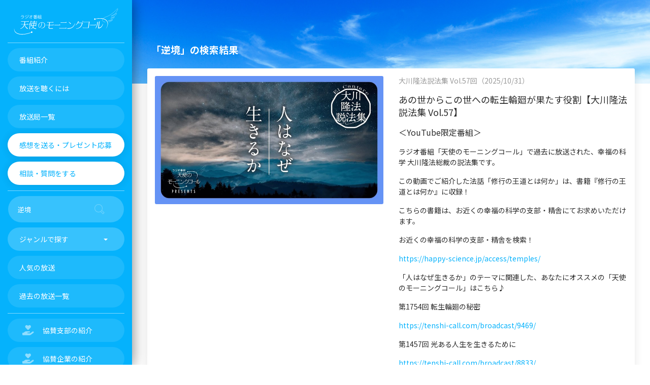

--- FILE ---
content_type: text/html; charset=utf-8
request_url: https://tenshi-call.com/broadcast/?q=%E9%80%86%E5%A2%83
body_size: 18441
content:
<!DOCTYPE html><html lang="ja"><head><meta charset="utf-8"/><meta content="summary_large_image" name="twitter:card"/><meta content="「逆境」の検索結果 | 放送一覧 | 天使のモーニングコール" name="twitter:title"/><meta content="" name="twitter:description"/><meta content="https://tenshi-call.com/broadcast/" property="og:url"/><meta content="「逆境」の検索結果 | 放送一覧 | 天使のモーニングコール" property="og:title"/><meta content="" property="og:description"/><meta content="天使のモーニングコール" property="og:site_name"/><meta content="https://hrhk2sov.user.webaccel.jp/img/ogp.jpg" property="og:image"/><meta content="https://tenshi-call.com/broadcast/" itemprop="url"/><meta content="「逆境」の検索結果 | 放送一覧 | 天使のモーニングコール" itemprop="name"/><meta content="" itemprop="description"/><title>「逆境」の検索結果 | 放送一覧 | 天使のモーニングコール</title><meta content="" name="description"/><meta content="IE=edge" http-equiv="X-UA-Compatible"/><link href="https://tenshi-call.com" rel="index"/><link href="https://hrhk2sov.user.webaccel.jp/img/apple-touch-icon.png" rel="apple-touch-icon" sizes="192x192"/><link href="https://hrhk2sov.user.webaccel.jp/img/favicon.ico" rel="shortcut icon"/><meta content="Angel's Call" name="apple-mobile-web-app-title"/><link href="/manifest.webmanifest" rel="manifest"/><meta content="IE=edge,chrome=1" http-equiv="X-UA-Compatible"/><meta content="width=device-width, initial-scale=1.0, maximum-scale=1.0, user-scalable=0, shrink-to-fit=no" name="viewport"/><link href="/broadcasting/feed/" rel="alternate" title="天使のモーニングコール" type="application/rss+xml"/><link href="https://fonts.googleapis.com/css2?family=Noto+Sans+JP:wght@400;700&amp;display=swap" rel="stylesheet"/><link crossorigin="anonymous" href="https://use.fontawesome.com/releases/v6.7.2/css/all.css" rel="stylesheet"/><link href="//cdn.jsdelivr.net/npm/slick-carousel@1.8.1/slick/slick.css" rel="stylesheet" type="text/css"/><link href="https://hrhk2sov.user.webaccel.jp/css/plyr.css" rel="stylesheet"/><link href="https://hrhk2sov.user.webaccel.jp/css/bootstrap.min.css" rel="stylesheet"/><link href="https://hrhk2sov.user.webaccel.jp/css/tc-ui.min.css?2024072701" rel="stylesheet"/><link href="https://hrhk2sov.user.webaccel.jp/css/custom.min.css?2025042401" rel="stylesheet"/><link href="https://hrhk2sov.user.webaccel.jp/css/tenshi.css" rel="stylesheet"/><link href="https://hrhk2sov.user.webaccel.jp/css/modal-video.min.css" rel="stylesheet"/><script>
if ('serviceWorker' in navigator) {
    navigator.serviceWorker.register('/serviceworker.js').then(function() { console.log('Service Worker Registered'); });
}
</script></head><body class="template-indexpage"><noscript><iframe height="0" src="//www.googletagmanager.com/ns.html?id=GTM-HJZ7" style="display:none;visibility:hidden" width="0"></iframe></noscript><script>(function(w,d,s,l,i){w[l]=w[l]||[];w[l].push({'gtm.start':new Date().getTime(),event:'gtm.js'});var f=d.getElementsByTagName(s)[0],j=d.createElement(s),dl=l!='dataLayer'?'&l='+l:'';j.async=true;j.src='//www.googletagmanager.com/gtm.js?id='+i+dl;f.parentNode.insertBefore(j,f);})(window,document,'script','dataLayer','GTM-HJZ7');</script><div class="wrapper"><div class="sidebar" data-color="blue"><h1 class="logo margin-bottom-reset"><a class="simple-text logo-normal mx-3" href="/"><img alt="天使のモーニングコール公式サイト" class="w100" src="https://hrhk2sov.user.webaccel.jp/img/common/logo-horizontal-w.svg"/></a></h1><div class="sidebar-wrapper" id="sidebar-wrapper"><ul class="nav"><li class=""><a href="/radio/"><p>番組紹介</p></a></li><li class=""><a href="/guidance/"><p>放送を聴くには</p></a></li><li class=""><a href="/stations/"><p>放送局一覧</p></a></li><li class="active"><a href="/inquiry/"><p>感想を送る・プレゼント応募</p></a></li><li class="active"><a href="/question/"><p>相談・質問をする</p></a></li><hr/><div class="ml-3 mr-3 margin-top-sm"><form action="/broadcast/" method="get" name="searchFormSide"><div class="input-group no-border"><input class="form-control" id="searchFormInputSide" name="q" placeholder="キーワードで探す" style="color: #fff;" type="text" value="逆境"/><div class="input-group-append"><div class="input-group-text"><i class="now-ui-icons ui-1_zoom-bold" id="searchIconSide"></i></div></div></div></form></div><li class="active"><a data-toggle="collapse" href="#ac-genre"><p>ジャンルで探す <b class="caret"></b></p></a><div class="collapse" id="ac-genre"><ul class="nav"><li><a href="/broadcast/category/stress/">ストレス</a></li><li><a href="/broadcast/category/human-relationship/">人間関係</a></li><li><a href="/broadcast/category/work/">仕事</a></li><li><a href="/broadcast/category/health/">病気・健康</a></li><li><a href="/broadcast/category/mission/">生きる意味</a></li><li><a href="/broadcast/category/problems-at-home/">家庭・子育て</a></li><li><a href="/broadcast/category/guide-for-the-mind/">心の指針</a></li><li><a href="/broadcast/category/love/">恋愛・結婚</a></li><li><a href="/broadcast/category/life-after-death/">スピリチュアル</a></li><li><a href="/broadcast/category/economy/">経済</a></li><li><a href="/broadcast/category/setback/">挫折</a></li><li><a href="/broadcast/category/study/">勉強</a></li><li><a href="/broadcast/category/universe/">宇宙</a></li><li><a href="/broadcast/category/self-transformation/">自己実現</a></li><li><a href="/broadcast/category/best-selection/">ベストセレクション</a></li><li><a href="/broadcast/category/music/">音楽</a></li><li><a href="/broadcast/category/ro-lectures/">大川隆法説法集</a></li><li><a href="/broadcast/category/for-first-time/">初めての方へ</a></li></ul></div></li><li class=""><a href="/broadcast/ranking/"><p>人気の放送</p></a></li><li class=""><a href="/broadcast/"><p>過去の放送一覧</p></a></li><hr/><li class=""><a href="/supporter/"><p><i class="fas fa-hand-holding-heart"></i>協賛支部の紹介</p></a></li><li class=""><a href="/sponsor/"><p><i class="fas fa-hand-holding-heart"></i>協賛企業の紹介</p></a></li><hr/><li class="active"><a data-toggle="collapse" href="#ac-follow"><p>フォローのお願い <b class="caret"></b></p></a><div class="collapse" id="ac-follow"><ul class="nav"><li><a class="padding-left-reset" href="https://www.youtube.com/channel/UCqC_OHa03pvPgvWDd4EJYbg?sub_confirmation=1" target="_blank"><span class="fab fa-youtube px-2 w2em"></span>Youtubeチャンネル登録</a></li><li><a class="padding-left-reset" href="https://lin.ee/oUN4ODD"><span class="fab fa-line px-2 w2em"></span>LINEお友達登録</a></li><li><a class="padding-left-reset" href="https://twitter.com/tenshicall" target="_blank"><span class="fab fa-x-twitter px-2 w2em"></span>Xフォロー</a></li><li><a class="padding-left-reset" href="https://www.facebook.com/tenshi.call" target="_blank"><span class="fab fa-facebook-f px-2 w2em"></span>Facebookフォロー</a></li><li><a class="padding-left-reset" href="https://itunes.apple.com/jp/podcast/tian-shinomoningukoru/id156792234" target="_blank"><span class="fas fa-podcast px-2 w2em"></span>Podcast登録</a></li></ul></div></li></ul></div></div><div class="main-panel" id="main-panel"><nav class="navbar fixed-top navbar-expand-lg navbar-transparent d-lg-none" color-on-scroll="20"><div class="container-fluid"><div class="navbar-wrapper"><div class="navbar-toggle"><button class="navbar-toggler" type="button"><span class="navbar-toggler-bar bar1"></span> <span class="navbar-toggler-bar bar2"></span> <span class="navbar-toggler-bar bar3"></span> <span class="navbar-title">Menu</span></button></div><a class="d-none" href="/" id="navbar-brand"><img alt="天使のモーニングコール公式サイト" class="brand-sp" src="https://hrhk2sov.user.webaccel.jp/img/common/logo-horizontal.svg"/></a></div></div></nav><header class="panel-header panel-header-page d-none d-sm-block" style="background-image: url(https://hrhk2sov.user.webaccel.jp/img/parts/bg_sky_s.jpg);background-size: 100% auto;background-repeat: no-repeat;background-position: center bottom 30%;"><div class="panel-header-inner d-flex h-100"><div class="header container-fluid d-flex align-items-end padding-left-md padding-right-md mb-4"><div class="d-flex align-items-end w100 btn-reset"><div class="p-2 flex-grow-1"><h2 class="title mb-4">「逆境」の検索結果</h2></div></div></div></div></header><header class="panel-header panel-header-sm panel-header-page d-block d-sm-none" style="background-image: url(https://hrhk2sov.user.webaccel.jp/img/parts/bg_sky_s.jpg);background-size: cover;background-repeat: no-repeat;"><div class="panel-header-inner d-flex h-100"><div class="header container-fluid d-flex align-items-end padding-left-md mb-4"><div class="d-flex align-items-end w100 btn-reset"><div class="p-2 flex-grow-1"><h2 class="title mb-4">「逆境」の検索結果</h2></div></div></div></div></header><div class="content pb-1"><article><div class="row"><div class="col-sm-12"><div class="card card-chart"><div class="card-body padding-bottom-reset"><div class="row"><div class="col-6 col-sm-6 mb-3"><a href="/broadcast/9514/"><img alt="" class="w-100" src="https://hrhk2sov.user.webaccel.jp/images/20251101/bc2e533e-9152-47bb-a14f-fd036917c5.2e16d0ba.fill-800x450.jpg"/></a></div><div class="col-6 col-sm-6"><h5 class="card-category date">大川隆法説法集 Vol.57回（2025/10/31）</h5><h3 class="font-sp">あの世からこの世への転生輪廻が果たす役割【大川隆法説法集 Vol.57】</h3><p class="font-16 d-none d-sm-block">＜YouTube限定番組＞</p><div class="d-none d-sm-block"><p data-block-key="9z2j1"></p><p data-block-key="349me">ラジオ番組「天使のモーニングコール」で過去に放送された、幸福の科学 大川隆法総裁の説法集です。</p><p data-block-key="dssbq">この動画でご紹介した法話「修行の王道とは何か」は、書籍『修行の王道とは何か』に収録！</p><p data-block-key="33adj">こちらの書籍は、お近くの幸福の科学の支部・精舎にてお求めいただけます。</p><p data-block-key="37lrl">お近くの幸福の科学の支部・精舎を検索！</p><p data-block-key="92tuv"><a href="https://happy-science.jp/access/temples/">https://happy-science.jp/access/temples/</a></p><p data-block-key="103h9">「人はなぜ生きるか」のテーマに関連した、あなたにオススメの「天使のモーニングコール」はこちら♪</p><p data-block-key="tri8">第1754回 転生輪廻の秘密</p><p data-block-key="rhqs"><a href="/broadcast/9469/">https://tenshi-call.com/broadcast/9469/</a></p><p data-block-key="c91vf">第1457回 光ある人生を生きるために</p><p data-block-key="84j82"><a href="/broadcast/8833/">https://tenshi-call.com/broadcast/8833/</a></p><p data-block-key="5b0am">第1654回 人生には意味があるー学校では教わらない疑問への答えー</p><p data-block-key="sjpj"><a href="/broadcast/9310/">https://tenshi-call.com/broadcast/9310/</a></p></div><div class="text-right"><a class="btn btn-accent btn-round btn-sm" href="/broadcast/9514/">放送を聴く</a></div></div></div></div><hr class="margin-top-reset margin-bottom-reset d-none d-sm-block"/><div class="card-footer margin-top-reset d-none d-sm-block"><div class="stats"><i class="fas fa-tag"></i> <a href="/broadcast/?q=%E5%A4%A7%E5%B7%9D%E9%9A%86%E6%B3%95%E8%AA%AC%E6%B3%95%E9%9B%86">大川隆法説法集</a></div></div></div></div></div></article><article><div class="row"><div class="col-sm-12"><div class="card card-chart"><div class="card-body padding-bottom-reset"><div class="row"><div class="col-6 col-sm-6 mb-3"><a href="/broadcast/9509/"><img alt="" class="w-100" src="https://hrhk2sov.user.webaccel.jp/images/20251007/12e4ba8f-342b-47e0-a610-578d478531.2e16d0ba.fill-800x450.jpg"/></a></div><div class="col-6 col-sm-6"><h5 class="card-category date">大川隆法説法集 Vol.56回（2025/10/07）</h5><h3 class="font-sp">一人ひとりが、世の中を照らしている【大川隆法説法集 Vol.56】</h3><p class="font-16 d-none d-sm-block">＜YouTube限定番組＞</p><div class="d-none d-sm-block"><p data-block-key="os2me"></p><p data-block-key="bqnvf">ラジオ番組「天使のモーニングコール」で過去に放送された、幸福の科学 大川隆法総裁の説法集です。</p><p data-block-key="87tea"></p><p data-block-key="2ip5t">この動画でご紹介した法話「光の使命を果たせ」は、書籍『希望の法』第5章に収録！</p><p data-block-key="e9lbi">幸福の科学出版：<a href="https://www.irhpress.co.jp/products/detail.php?product_id=134">https://www.irhpress.co.jp/products/detail.php?product_id=134</a></p><p data-block-key="cbips">Amazon：<a href="https://www.amazon.co.jp/o/ASIN/B00SXWYOWM/tenshi.main-22/">https://www.amazon.co.jp/o/ASIN/B00SXWYOWM/tenshi.main-22/</a></p><p data-block-key="8g0qu"></p><p data-block-key="8cqml">「使命を果たす」のテーマに関連した、あなたにオススメの「天使のモーニングコール」はこちら♪</p><p data-block-key="dh9n7">第1702回 「霊的人生観」いよって自分の仕事を見つめ直す</p><p data-block-key="ere5f"><a href="/broadcast/9403/">https://tenshi-call.com/broadcast/9403/</a></p><p data-block-key="ct3j3">第1869回 人はみな「人生計画」を立てて生まれてくる</p><p data-block-key="t4gs"><a href="/broadcast/9380/">https://tenshi-call.com/broadcast/9380/</a></p><p data-block-key="dbue4">第1465回 この世に生まれてきた理由</p><p data-block-key="12cdb"><a href="/broadcast/8881/">https://tenshi-call.com/broadcast/8881/</a></p></div><div class="text-right"><a class="btn btn-accent btn-round btn-sm" href="/broadcast/9509/">放送を聴く</a></div></div></div></div><hr class="margin-top-reset margin-bottom-reset d-none d-sm-block"/><div class="card-footer margin-top-reset d-none d-sm-block"><div class="stats"><i class="fas fa-tag"></i> <a href="/broadcast/?q=%E5%A4%A7%E5%B7%9D%E9%9A%86%E6%B3%95%E8%AA%AC%E6%B3%95%E9%9B%86">大川隆法説法集</a></div></div></div></div></div></article><article><div class="row"><div class="col-sm-12"><div class="card card-chart"><div class="card-body padding-bottom-reset"><div class="row"><div class="col-6 col-sm-6 mb-3"><a href="/broadcast/9483/"><img alt="" class="w-100" src="https://hrhk2sov.user.webaccel.jp/images/20250723/1e606657-c628-40ee-8233-2baf74f84d.2e16d0ba.fill-800x450.jpg"/></a></div><div class="col-6 col-sm-6"><h5 class="card-category date">大川隆法説法集 Vol.42回（2024/10/01）</h5><h3 class="font-sp">苦難を肥やしにする【大川隆法説法集 Vol.42】</h3><p class="font-16 d-none d-sm-block">＜YouTube限定番組＞</p><div class="d-none d-sm-block"><p data-block-key="xqkjt">ラジオ番組「天使のモーニングコール」で過去に放送された、幸福の科学 大川隆法総裁の説法集です。</p><p data-block-key="e5cfg">この動画でご紹介した法話「常勝思考のパワー」は、書籍『常勝思考』第四部に収録！</p><p data-block-key="3kra3">幸福の科学出版：<a href="https://www.irhpress.co.jp/products/detail.php?product_id=164">https://www.irhpress.co.jp/products/detail.php?product_id=164</a><br/>Amazon：<a href="https://www.amazon.co.jp/o/ASIN/B013SKGJZ8/tenshi.main-22/">https://www.amazon.co.jp/o/ASIN/B013SKGJZ8/tenshi.main-22/</a></p><p data-block-key="1i3de">「常勝の思考法」のテーマに関連した、あなたにオススメの「天使のモーニングコール」はこちら♪</p><p data-block-key="abi1t">第1399回 負けない人生の生き方<br/><a href="/broadcast/8301/">https://tenshi-call.com/broadcast/8301/</a></p><p data-block-key="7qtns">第1147回 逆境に勝利するチカラ<br/><a href="/broadcast/7362/">https://tenshi-call.com/broadcast/7362/</a></p><p data-block-key="58u1o">第1047回 心のチカラで未来を変えよう<br/><a href="/broadcast/7362/">https://tenshi-call.com/broadcast/7362/</a></p></div><div class="text-right"><a class="btn btn-accent btn-round btn-sm" href="/broadcast/9483/">放送を聴く</a></div></div></div></div><hr class="margin-top-reset margin-bottom-reset d-none d-sm-block"/><div class="card-footer margin-top-reset d-none d-sm-block"><div class="stats"><i class="fas fa-tag"></i> <a href="/broadcast/?q=%E5%A4%A7%E5%B7%9D%E9%9A%86%E6%B3%95%E8%AA%AC%E6%B3%95%E9%9B%86">大川隆法説法集</a></div></div></div></div></div></article><article><div class="row"><div class="col-sm-12"><div class="card card-chart"><div class="card-body padding-bottom-reset"><div class="row"><div class="col-6 col-sm-6 mb-3"><a href="/broadcast/9436/"><img alt="" class="w-100" src="https://hrhk2sov.user.webaccel.jp/images/20240922/afd35baf-13df-48d6-9b1a-cf12851527.2e16d0ba.fill-800x450.jpg"/></a></div><div class="col-6 col-sm-6"><h5 class="card-category date">1721回（2024/9/21,22）</h5><h3 class="font-sp">どんな「逆境」の中でも「一輪の花」を咲かせる人生観</h3><p class="font-16 d-none d-sm-block">人生の問題に直面しても心を揺らさず幸福に生きるヒント</p><div class="d-none d-sm-block"><p data-block-key="s3u09">【今回のポイント】<br/>◇この世に生まれ、苦難や困難に直面する意味とは<br/>◇努力や経験は、この世限りで終わるものではない<br/>◇悩みや問題、逆境に対する向き合い方が変わる人生観<br/>◇泥沼の中から花を咲かせる蓮の花のように…<br/><br/>人生、順風満帆に生きていければ、それに越したことはありませんが、人間、生きていればどんな人でも、大なり小なり逆境に直面することがありますよね。今回は、普段の生活の中で将来への不安がよぎったり、不幸を恐れる思いを持ったことがあるという方に、心を揺らさず幸福に生きるためのヒントとなるような仏法真理をお届けしたいと思います。番組後半には、楽曲『私のパンセ』（作詞・作曲：大川隆法総裁／歌：篠原紗英）もお届けします！お楽しみに♪<br/><br/>紹介御法話「泥中の花」より抜粋（書籍『信仰のすすめ』第1章 所収）</p></div><div class="text-right"><a class="btn btn-accent btn-round btn-sm" href="/broadcast/9436/">放送を聴く</a></div></div></div></div><hr class="margin-top-reset margin-bottom-reset d-none d-sm-block"/><div class="card-footer margin-top-reset d-none d-sm-block"><div class="stats"><i class="fas fa-tag"></i> <a href="/broadcast/?q=%E9%80%86%E5%A2%83">逆境</a>, <a href="/broadcast/?q=%E4%B8%8D%E5%AE%89">不安</a>, <a href="/broadcast/?q=%E6%80%96%E3%82%8C">怖れ</a>, <a href="/broadcast/?q=%E5%B8%8C%E6%9C%9B">希望</a>, <a href="/broadcast/?q=%E6%81%90%E3%82%8C">恐れ</a>, <a href="/broadcast/?q=%E6%B3%A5%E6%B2%BC">泥沼</a>, <a href="/broadcast/?q=%E6%8C%AB%E6%8A%98">挫折</a></div></div></div></div></div></article><article><div class="row"><div class="col-sm-12"><div class="card card-chart"><div class="card-body padding-bottom-reset"><div class="row"><div class="col-6 col-sm-6 mb-3"><a href="/broadcast/9426/"><img alt="" class="w-100" src="https://hrhk2sov.user.webaccel.jp/images/20240730/6bc7a290-985b-458b-8d89-7bb1d9917d.2e16d0ba.fill-800x450.jpg"/></a></div><div class="col-6 col-sm-6"><h5 class="card-category date">大川隆法説法集Vol.39回（2024/07/19）</h5><h3 class="font-sp">死者の魂を導く言葉【大川隆法説法集 Vol.39】</h3><p class="font-16 d-none d-sm-block"></p><div class="d-none d-sm-block"><p data-block-key="gmzne">ラジオ番組「天使のモーニングコール」で過去に放送された、幸福の科学 大川隆法総裁の説法集です。</p><p data-block-key="2hm1g">この動画でご紹介した法話は、書籍『逆境の中の希望』第2章に収録！</p><p data-block-key="bfkvu">幸福の科学出版：<a href="https://www.irhpress.co.jp/products/detail.php?product_id=25">https://www.irhpress.co.jp/products/detail.php?product_id=25</a><br/>Amazon：<a href="https://www.amazon.co.jp/o/ASIN/B014QW4QTS/tenshi.main-22/">https://www.amazon.co.jp/o/ASIN/B014QW4QTS/tenshi.main-22/</a></p><p data-block-key="bpug5">「あの世への旅立ちを受け入れる」のテーマに関連した、あなたにオススメの「天使のモーニングコール」はこちら♪</p><p data-block-key="etd0r">第1663回 先祖が本当に救われる「正しい供養」とは<br/><a href="/broadcast/9322/">https://tenshi-call.com/broadcast/9322/</a></p><p data-block-key="2cv3l">第1590回 幸福な来世<br/><a href="/broadcast/9322/">https://tenshi-call.com/broadcast/9322/</a></p><p data-block-key="6acll">第1460回 霊界への旅立ち<br/><a href="/broadcast/8853/">https://tenshi-call.com/broadcast/8853/</a></p><p data-block-key="b9lnn">第1295回 生命はめぐる〜この世とあの世の秘密〜<br/><a href="/broadcast/5659/">https://tenshi-call.com/broadcast/5659/</a></p><p data-block-key="3r867"></p></div><div class="text-right"><a class="btn btn-accent btn-round btn-sm" href="/broadcast/9426/">放送を聴く</a></div></div></div></div><hr class="margin-top-reset margin-bottom-reset d-none d-sm-block"/><div class="card-footer margin-top-reset d-none d-sm-block"><div class="stats"><i class="fas fa-tag"></i> <a href="/broadcast/?q=%E5%A4%A7%E5%B7%9D%E9%9A%86%E6%B3%95%E8%AA%AC%E6%B3%95%E9%9B%86">大川隆法説法集</a>, <a href="/broadcast/?q=%E6%AD%BB%E5%88%A5">死別</a>, <a href="/broadcast/?q=%E6%88%90%E4%BB%8F">成仏</a>, <a href="/broadcast/?q=%E3%81%8A%E7%9B%86">お盆</a>, <a href="/broadcast/?q=%E5%A4%A9%E5%9B%BD">天国</a>, <a href="/broadcast/?q=%E3%81%82%E3%81%AE%E4%B8%96">あの世</a>, <a href="/broadcast/?q=%E4%BE%9B%E9%A4%8A">供養</a>, <a href="/broadcast/?q=%E6%AD%BB%E5%BE%8C%E3%81%AE%E4%B8%96%E7%95%8C">死後の世界</a>, <a href="/broadcast/?q=%E9%AD%82">魂</a>, <a href="/broadcast/?q=%E5%9C%B0%E7%8D%84">地獄</a></div></div></div></div></div></article><article><div class="row"><div class="col-sm-12"><div class="card card-chart"><div class="card-body padding-bottom-reset"><div class="row"><div class="col-6 col-sm-6 mb-3"><a href="/broadcast/9422/"><img alt="" class="w-100" src="https://hrhk2sov.user.webaccel.jp/images/20240721/159be6f9-ca15-47cc-bc59-2905d65893.2e16d0ba.fill-800x450.jpg"/></a></div><div class="col-6 col-sm-6"><h5 class="card-category date">1712回（2024/7/20,21）</h5><h3 class="font-sp">潔く生きる</h3><p class="font-16 d-none d-sm-block">発展をもたらす「日本の美徳」</p><div class="d-none d-sm-block"><p data-block-key="ektwn">【今回のポイント】<br/>◇失敗を次の成長につなげる潔い姿勢<br/>◇今の日本では「潔さ」が失われつつある...？<br/>◇潔く生きるための考え方とは<br/>◇逆境のなかにありながら、登ってくる人の共通点<br/><br/>うまくいかない状況に直面すると、誰しもつい自己弁護や言い訳などの「自分を護ろうとする心」が湧いてくるものです。しかし、そうしたときに、潔く生きることのできる人は、その状況から教訓や智慧を掴み、次のステップへと向かっていくことができます。今回は、今の日本では失われつつあるようにも思える「潔さ」に焦点を当てて、「潔く生きること」による人生好転のヒントをお届けします。お楽しみに♪<br/><br/>紹介御法話「常勝の原点」より抜粋（書籍『常勝思考』第一部 所収）</p></div><div class="text-right"><a class="btn btn-accent btn-round btn-sm" href="/broadcast/9422/">放送を聴く</a></div></div></div></div><hr class="margin-top-reset margin-bottom-reset d-none d-sm-block"/><div class="card-footer margin-top-reset d-none d-sm-block"><div class="stats"><i class="fas fa-tag"></i> <a href="/broadcast/?q=%E5%A6%96%E6%80%AA%E6%80%A7">妖怪性</a>, <a href="/broadcast/?q=%E3%82%B7%E3%83%B3%E3%83%97%E3%83%AB">シンプル</a>, <a href="/broadcast/?q=%E6%BD%94%E3%81%95">潔さ</a>, <a href="/broadcast/?q=%E6%8D%A8%E3%81%A6%E3%82%8B">捨てる</a>, <a href="/broadcast/?q=%E3%83%97%E3%83%A9%E3%82%A4%E3%83%89">プライド</a>, <a href="/broadcast/?q=%E6%95%99%E8%A8%93">教訓</a>, <a href="/broadcast/?q=%E6%90%8D%E5%BE%97%E8%A8%88%E7%AE%97">損得計算</a>, <a href="/broadcast/?q=%E6%97%A5%E6%9C%AC">日本</a>, <a href="/broadcast/?q=%E3%82%B4%E3%83%9E%E3%82%AB%E3%82%B7">ゴマカシ</a>, <a href="/broadcast/?q=%E5%A4%A9%E5%BE%A1%E7%A5%96%E7%A5%9E">天御祖神</a></div></div></div></div></div></article><article><div class="row"><div class="col-sm-12"><div class="card card-chart"><div class="card-body padding-bottom-reset"><div class="row"><div class="col-6 col-sm-6 mb-3"><a href="/broadcast/9392/"><img alt="" class="w-100" src="https://hrhk2sov.user.webaccel.jp/images/20240407/13d1c73a-08f9-4205-8f5e-8b34c3f088.2e16d0ba.fill-800x450.jpg"/></a></div><div class="col-6 col-sm-6"><h5 class="card-category date">1697回（2024/4/6,7）</h5><h3 class="font-sp">心の指針「上げてみて、下げてみて」</h3><p class="font-16 d-none d-sm-block">人生の浮き沈みにどう向き合うか</p><div class="d-none d-sm-block"><p data-block-key="pnigh">【今回のポイント】<br/>◇人生の上がり下がりのなかで試される本当の実力<br/>◇逆境でも順境でも前進し続ける心の持ち方<br/>◇他人に見続けられている"3つの力"<br/>◇書籍『永遠の仏陀』の一節を朗読にて紹介！ (朗読：天城太智)<br/><br/>今週お届けするのは、月刊「幸福の科学」2024年4月号に掲載されている、大川隆法総裁書き下ろしの詩編、心の指針「上げてみて、下げてみて」です。 人生の浮き沈みとその中で測られる本当の実力について記された本詩編を通して、どのような状況においても前進していく生き方、それを見守る仏神の愛について深めます。番組後半には、先日、携帯版も発売されたばかりの書籍『永遠の仏陀』の一節を朗読にて紹介します♪(朗読：天城太智)お楽しみに！<br/><br/>★紹介御法話：「真実の人生とは」より抜粋（書籍『愛、無限』第１章 所収）</p></div><div class="text-right"><a class="btn btn-accent btn-round btn-sm" href="/broadcast/9392/">放送を聴く</a></div></div></div></div><hr class="margin-top-reset margin-bottom-reset d-none d-sm-block"/><div class="card-footer margin-top-reset d-none d-sm-block"><div class="stats"><i class="fas fa-tag"></i> <a href="/broadcast/?q=%E4%BA%BA%E7%94%9F">人生</a>, <a href="/broadcast/?q=%E4%BB%95%E4%BA%8B%E8%83%BD%E5%8A%9B">仕事能力</a>, <a href="/broadcast/?q=%E5%BF%83%E3%81%AE%E6%8C%87%E9%87%9D">心の指針</a></div></div></div></div></div></article><article><div class="row"><div class="col-sm-12"><div class="card card-chart"><div class="card-body padding-bottom-reset"><div class="row"><div class="col-6 col-sm-6 mb-3"><a href="/broadcast/9376/"><img alt="" class="w-100" src="https://hrhk2sov.user.webaccel.jp/images/20240114/cc3c956e-eca8-4802-8701-1c5598c70e.2e16d0ba.fill-800x450.jpg"/></a></div><div class="col-6 col-sm-6"><h5 class="card-category date">1685回（2024/1/13,14）</h5><h3 class="font-sp">「人生の大目標」が不確実な未来を切り開く</h3><p class="font-16 d-none d-sm-block">未来を信じつつ、今日も着実な一手を指す</p><div class="d-none d-sm-block"><p data-block-key="5se44">【今回のポイント】<br/>◇神仏の心に沿わない目標を排除しておく<br/>◇『小説 永遠の京都』朗読 ― 主人公の鏡川竜二が自分の弱さに気づき、自らの志を見つめ直す姿<br/>◇人生には竹が節をつくるように順境と逆境がある<br/>◇「一日一生」―― 今日一日、何ができるか<br/><br/>毎年、「新年を機に目標を立てよう」と決意するものの、結局、いつも実現できずに一年が終わってしまうという人や、目標の達成自体を諦めてしまったという人は結構いらっしゃるのではないでしょうか。実際、ある企業の調査によると「新年に目標を立てた人のうち8割が未達成だった」という結果もあるそうです。目標を達成できない理由は人それぞれですが、仏法真理では、何を基準に人生の目標を立てるかが、成功を掴むうえで大切であることが説かれています。今回は、仏法真理を通して目標を立てて、未来を切り開くためのヒントをお伝えします！番組の中では、自伝的小説「鏡川竜二シリーズ」３作目の『永遠の京都』の朗読もあります♪お楽しみに！</p><p data-block-key="433er"></p><p data-block-key="7po2b">★紹介御法話：「現代の武士道」より抜粋（書籍『現代の武士道』所収）</p></div><div class="text-right"><a class="btn btn-accent btn-round btn-sm" href="/broadcast/9376/">放送を聴く</a></div></div></div></div><hr class="margin-top-reset margin-bottom-reset d-none d-sm-block"/><div class="card-footer margin-top-reset d-none d-sm-block"><div class="stats"><i class="fas fa-tag"></i> <a href="/broadcast/?q=%E7%9B%AE%E7%9A%84">目的</a>, <a href="/broadcast/?q=%E5%BF%97">志</a>, <a href="/broadcast/?q=%E6%9C%AA%E6%9D%A5">未来</a>, <a href="/broadcast/?q=%E4%BA%BA%E7%94%9F">人生</a>, <a href="/broadcast/?q=%E7%9B%AE%E6%A8%99">目標</a>, <a href="/broadcast/?q=%E7%A5%9E%E4%BB%8F">神仏</a></div></div></div></div></div></article><article><div class="row"><div class="col-sm-12"><div class="card card-chart"><div class="card-body padding-bottom-reset"><div class="row"><div class="col-6 col-sm-6 mb-3"><a href="/broadcast/9374/"><img alt="" class="w-100" src="https://hrhk2sov.user.webaccel.jp/images/20231228/022d3b3d-5bca-4d46-a08d-4c8ee98cad.2e16d0ba.fill-800x450.jpg"/></a></div><div class="col-6 col-sm-6"><h5 class="card-category date">大川隆法説法集 Vol.1〜Vol.30回（2023/12/28）</h5><h3 class="font-sp">大川隆法説法集 Vol.1〜Vol.30 総集編</h3><p class="font-16 d-none d-sm-block">＜YouTube限定番組＞</p><div class="d-none d-sm-block"><p data-block-key="2gfth">ラジオ番組「天使のモーニングコール」で過去に放送された、幸福の科学 大川隆法総裁の説法集です。</p><p data-block-key="sskv">すでにアップされているVol.1〜Vol.30 総集編動画を制作いたしました！</p><p data-block-key="4djb1"></p><p data-block-key="3l5u5">人生に悩み、疲れ、癒されたい時。</p><p data-block-key="5nb5g">この動画がみなさんの心を励まし、日々を生き抜く力となりますように。</p><p data-block-key="aht24"></p><p data-block-key="96l34">00:00【Vol.1】苦しみの底でもがくあなたへ<br/>03:05【Vol.2】逆境とどのように向きあうか<br/>06:23【Vol.3】完璧主義を捨てる<br/>09:27【Vol.4】人生が変わるたった一つの問いかけ<br/>11:55【Vol.5】試練に打ち克つ<br/>14:53【Vol.6】あなたに取り憑く悪霊を祓う方法<br/>17:42【Vol.7】死んで持って還れるものは心しかない<br/>21:09【Vol.8】真に成功し 世を照らす光となる<br/>24:43【Vol.9】劣等感はどうしたら消える？<br/>28:47【Vol.10】結婚相手の見つけ方<br/>32:08【Vol.11】運命を変える<br/>34:46【Vol.12】晩年を幸福に過ごす<br/>38:13【Vol.13】人間は死んでも死なない<br/>41:09【Vol.14】ソウルメイトの秘密<br/>44:41【Vol.15】苦しみの中で光り輝く<br/>46:41【Vol.16】良質なアイデアの源泉とは<br/>50:57【Vol.17】心に刺さった釘を抜く<br/>54:30【Vol.18】人を許せ<br/>57:03【Vol.19】病を癒す瞑想法<br/>59:33【Vol.20】あの世が見えない理由<br/>01:03:18【Vol.21】あの世は魂の故郷<br/>01:06:14【Vol.22】今日で人生が終わるとしたら<br/>01:09:44【Vol.23】愛は風の如く<br/>01:13:08【Vol.24】免疫力を高める<br/>01:16:35【Vol.25】親子の縁に偶然はない<br/>01:18:58【Vol.26】平静心<br/>01:21:50【Vol.27】神の愛を知る<br/>01:25:17【Vol.28】天使のはたらき<br/>01:27:25【Vol.29】人生とは自己発見の旅である<br/>01:29:58【Vol.30】愛するということ</p></div><div class="text-right"><a class="btn btn-accent btn-round btn-sm" href="/broadcast/9374/">放送を聴く</a></div></div></div></div><hr class="margin-top-reset margin-bottom-reset d-none d-sm-block"/><div class="card-footer margin-top-reset d-none d-sm-block"><div class="stats"><i class="fas fa-tag"></i> <a href="/broadcast/?q=%E5%A4%A7%E5%B7%9D%E9%9A%86%E6%B3%95%E8%AA%AC%E6%B3%95%E9%9B%86">大川隆法説法集</a></div></div></div></div></div></article><article><div class="row"><div class="col-sm-12"><div class="card card-chart"><div class="card-body padding-bottom-reset"><div class="row"><div class="col-6 col-sm-6 mb-3"><a href="/broadcast/9365/"><img alt="" class="w-100" src="https://hrhk2sov.user.webaccel.jp/images/20231130/17c9c237-e287-46c8-b2ff-a4c500d767.2e16d0ba.fill-800x450.jpg"/></a></div><div class="col-6 col-sm-6"><h5 class="card-category date">大川隆法説法集 Vol.1〜Vol.10回（2023/11/30）</h5><h3 class="font-sp">大川隆法説法集 Vol.1〜Vol.10 総集編</h3><p class="font-16 d-none d-sm-block">＜YouTube限定番組＞</p><div class="d-none d-sm-block"><p data-block-key="6jgf5">ラジオ番組「天使のモーニングコール」で過去に放送された、幸福の科学 大川隆法総裁の説法集です。</p><p data-block-key="532r2"></p><p data-block-key="bjec8">すでにアップされているVol.1〜Vol.10 総集編動画を制作いたしました！</p><p data-block-key="97m54"></p><p data-block-key="8mhq5">人生に悩み、疲れ、癒されたい時。</p><p data-block-key="dnipl"></p><p data-block-key="92hrn">この動画がみなさんの心を励まし、日々を生き抜く力となりますように。</p><p data-block-key="am54t"></p><p data-block-key="94of7">00:00【Vol.1】苦しみの底でもがくあなたへ</p><p data-block-key="bjuhh">03:05【Vol.2】逆境とどのように向きあうか</p><p data-block-key="2n17u">06:23【Vol.3】完璧主義を捨てる</p><p data-block-key="a50nu">09:27【Vol.4】人生が変わるたった一つの問いかけ</p><p data-block-key="fsk3c">11:55【Vol.5】夢の挑戦を諦めないあなたへ</p><p data-block-key="fbp6n">14:53【Vol.6】あなたに取り憑く悪霊を祓う方法</p><p data-block-key="fgfvh">17:42【Vol.7】死んで持って還れるものは心しかない</p><p data-block-key="efqb3">21:11【Vol.8】真に成功し 世を照らす光となれ</p><p data-block-key="er785">24:43【Vol.9】劣等感はどうしたら消える？</p><p data-block-key="27agk">28:47【Vol.10】結婚相手の見つけ方</p></div><div class="text-right"><a class="btn btn-accent btn-round btn-sm" href="/broadcast/9365/">放送を聴く</a></div></div></div></div><hr class="margin-top-reset margin-bottom-reset d-none d-sm-block"/><div class="card-footer margin-top-reset d-none d-sm-block"><div class="stats"><i class="fas fa-tag"></i> <a href="/broadcast/?q=%E5%A4%A7%E5%B7%9D%E9%9A%86%E6%B3%95%E8%AA%AC%E6%B3%95%E9%9B%86">大川隆法説法集</a></div></div></div></div></div></article><article><div class="row"><div class="col-sm-12"><div class="card card-chart"><div class="card-body padding-bottom-reset"><div class="row"><div class="col-6 col-sm-6 mb-3"><a href="/broadcast/9333/"><img alt="" class="w-100" src="https://hrhk2sov.user.webaccel.jp/images/20231022/0720f9cb-da77-4782-b8ed-de97d49e25.2e16d0ba.fill-800x450.jpg"/></a></div><div class="col-6 col-sm-6"><h5 class="card-category date">1673回（2023/10/21,22）</h5><h3 class="font-sp">仏法真理で不況に打ち克つ！</h3><p class="font-16 d-none d-sm-block">逆境の中でも仕事で成果を上げるには</p><div class="d-none d-sm-block"><p data-block-key="ee16s">【今回のポイント】<br/>◇「不況に打ち克つ社員学」― 熱意を伴う勤勉さを大事にする<br/>◇勤勉さのもとにあるものは、「世の中を少しでもよくしたい」という思い<br/>◇「有能な人間」ではなく「有用な人間」になること<br/>◇成功していくためには、「信仰心の増強」が大事<br/><br/>円安や物価高…私たちの生活にも直撃する経済情勢。仕事の成果にも影響が出ているという人もいるでしょうか。今年に入ってからは「円安倒産」「物価高倒産」の企業の数も増えているそうです。「自分の会社も倒産するのでは…」「不況ばかりは、自分の力ではどうしようもない」と仕事に関して悩みをお持ちの方もいると思います。今回は、大川隆法総裁が説かれる数多くの仕事論に関する教えの中から、不況に打ち克つためのヒントをお伝えします！番組の後半では、楽曲『小さな風景』（作詞・作曲：大川隆法総裁、歌：恍多）をお送りします♪<br/><br/>★紹介御法話：「幸福の科学的仕事法」より抜粋（書籍『不況に打ち克つ仕事法』所収）</p><p data-block-key="div8q"></p></div><div class="text-right"><a class="btn btn-accent btn-round btn-sm" href="/broadcast/9333/">放送を聴く</a></div></div></div></div><hr class="margin-top-reset margin-bottom-reset d-none d-sm-block"/><div class="card-footer margin-top-reset d-none d-sm-block"><div class="stats"><i class="fas fa-tag"></i> <a href="/broadcast/?q=%E7%B5%8C%E5%96%B6">経営</a>, <a href="/broadcast/?q=%E6%88%90%E6%9E%9C">成果</a>, <a href="/broadcast/?q=%E7%B5%8C%E6%B8%88">経済</a>, <a href="/broadcast/?q=%E4%BB%95%E4%BA%8B">仕事</a>, <a href="/broadcast/?q=%E4%B8%8D%E6%B3%81">不況</a>, <a href="/broadcast/?q=%E5%86%86%E5%AE%89">円安</a>, <a href="/broadcast/?q=%E7%89%A9%E4%BE%A1%E9%AB%98">物価高</a></div></div></div></div></div></article><article><div class="row"><div class="col-sm-12"><div class="card card-chart"><div class="card-body padding-bottom-reset"><div class="row"><div class="col-6 col-sm-6 mb-3"><a href="/broadcast/9318/"><img alt="" class="w-100" src="https://hrhk2sov.user.webaccel.jp/images/20230729/1cd92cd6-dae7-4e14-b0b2-dea82514c2.2e16d0ba.fill-800x450.jpg"/></a></div><div class="col-6 col-sm-6"><h5 class="card-category date">大川隆法説法集 Vol.2回（2023/6/9）</h5><h3 class="font-sp">試練の中で 魂の輝きを得る【大川隆法説法集 Vol.2】</h3><p class="font-16 d-none d-sm-block">＜YouTube限定番組＞</p><div class="d-none d-sm-block"><p data-block-key="ktfha">ラジオ番組「天使のモーニングコール」で過去に放送された、幸福の科学 大川隆法総裁の説法集です。</p><p data-block-key="1cstf">この動画でご紹介した法話「ストロング・マインド」は、書籍『ストロング・マインド』第5章に収録！</p><p data-block-key="59nk5">幸福の科学出版：<a href="https://www.irhpress.co.jp/products/detail.php?product_id=61">https://www.irhpress.co.jp/products/detail.php?product_id=61</a></p><p data-block-key="em7sp">Amazon：<a href="https://amzn.to/43QT5xr">https://amzn.to/43QT5xr</a></p><p data-block-key="b4il8"></p><p data-block-key="4ud42">「逆境とどのように向き合うか」のテーマに関連した、あなたにオススメの「天使のモーニングコール」はこちら♪</p><p data-block-key="91ugm">第1483回 「つらい経験」の乗り越え方 <a href="/broadcast/9017/">https://tenshi-call.com/broadcast/9017/</a></p><p data-block-key="6gpf9">第1518回 捨ててこそ、道は拓ける <a href="/broadcast/9161/">https://tenshi-call.com/broadcast/9161/</a></p><p data-block-key="a77im">第1589回 運命は「次の扉」を必ず用意してくれている <a href="/broadcast/9237/">https://tenshi-call.com/broadcast/9237/</a></p><p data-block-key="amuik">ベストセレクション「何をやってもうまくいかないときに」 <a href="/broadcast/9069/">https://tenshi-call.com/broadcast/9069/</a></p><p data-block-key="6bk6s">１.スランプを乗り切る心構え（第1160回）</p><p data-block-key="fa7cr">２.逆境に勝利するチカラ（第1147回）</p><p data-block-key="16j69">３.人生の苦難に立ち向かう（第957回）</p></div><div class="text-right"><a class="btn btn-accent btn-round btn-sm" href="/broadcast/9318/">放送を聴く</a></div></div></div></div><hr class="margin-top-reset margin-bottom-reset d-none d-sm-block"/><div class="card-footer margin-top-reset d-none d-sm-block"><div class="stats"><i class="fas fa-tag"></i> <a href="/broadcast/?q=%E4%BA%BA%E7%94%9F%E3%81%AE%E5%95%8F%E9%A1%8C%E9%9B%86">人生の問題集</a>, <a href="/broadcast/?q=%E8%A9%A6%E7%B7%B4">試練</a>, <a href="/broadcast/?q=%E8%BC%9D%E3%81%8D">輝き</a>, <a href="/broadcast/?q=%E8%87%AA%E5%B7%B1%E5%A4%89%E9%9D%A9">自己変革</a>, <a href="/broadcast/?q=%E9%AD%82">魂</a>, <a href="/broadcast/?q=%E6%8C%AB%E6%8A%98">挫折</a>, <a href="/broadcast/?q=%E4%BA%BA%E7%94%9F">人生</a>, <a href="/broadcast/?q=%E3%81%A4%E3%82%89%E3%81%84">つらい</a></div></div></div></div></div></article><article><div class="row"><div class="col-sm-12"><div class="card card-chart"><div class="card-body padding-bottom-reset"><div class="row"><div class="col-6 col-sm-6 mb-3"><a href="/broadcast/9279/"><img alt="" class="w-100" src="https://hrhk2sov.user.webaccel.jp/images/20221127/befc7b40-ac93-44c0-8858-37c6b3cbce.2e16d0ba.fill-800x450.jpg"/></a></div><div class="col-6 col-sm-6"><h5 class="card-category date">1626回（2022/11/26,27）</h5><h3 class="font-sp">祈りが持つ神秘の力</h3><p class="font-16 d-none d-sm-block">あなたの悩みは、主なる神の一雫の力によって解決されていく</p><div class="d-none d-sm-block"><p data-block-key="hxrzi">【今回のポイント】<br/>◇祈りは、世界まで変える大きな力を持っている<br/>◇大宇宙の創造主神は、無限の存在であり、すべてのものを可能にしていく<br/>◇祈りというものは、信仰がある世界だからこそ、発揮できる力<br/>◇祈りの力は、並行宇宙やマルチバース、未来や過去までも届いていく<br/></p><p data-block-key="36kq">混沌とした現代、様々な環境の中で大きな渦に巻き込まれて「自分はなんて無力なんだ」と感じる人はいるでしょうか。そんな人へぜひ知って、信じて、実践していただきたい宗教的な力があります。それが「祈りの力」。この祈りの力に目覚めて、あなたの人生が切り拓かれますように。番組の中では、楽曲『奇跡との出会い。』（作詞作曲・大川隆法 歌・篠原紗英）、『一隅を照らせ』（作詞作曲・大川隆法 歌・田中宏明 ※『青春詩集 愛のあとさき』楽曲シリーズ アルバム第5集『主なる神を讃える歌』収録）もお届けします！お楽しみに♪<br/></p><p data-block-key="60pth">★紹介御法話：「『小説 揺らぎ』について」より抜粋</p><p data-block-key="dko1t"></p><p data-block-key="6v1bg">◇幸福の科学出版HP(書籍購入はこちら！)<br/>⇒<a href="https://www.irhpress.co.jp/">https://www.irhpress.co.jp/</a></p><p data-block-key="5jcdb">◇公式YouTubeチャンネル登録(限定コンテンツも多数☆)<br/>⇒ <a href="https://bit.ly/3aa7tVv">https://bit.ly/3aa7tVv</a></p><p data-block-key="1ms10">◇公式LINEで友達追加(最新情報をお届けしています！)<br/>⇒ <a href="https://bit.ly/2RGykls">https://bit.ly/2RGykls</a></p></div><div class="text-right"><a class="btn btn-accent btn-round btn-sm" href="/broadcast/9279/">放送を聴く</a></div></div></div></div><hr class="margin-top-reset margin-bottom-reset d-none d-sm-block"/><div class="card-footer margin-top-reset d-none d-sm-block"><div class="stats"><i class="fas fa-tag"></i> <a href="/broadcast/?q=%E9%80%86%E5%A2%83">逆境</a>, <a href="/broadcast/?q=%E5%AE%97%E6%95%99">宗教</a>, <a href="/broadcast/?q=%E7%A5%88%E3%82%8A">祈り</a>, <a href="/broadcast/?q=%E7%A5%9E%E7%A7%98">神秘</a>, <a href="/broadcast/?q=%E9%A1%98%E3%81%84">願い</a></div></div></div></div></div></article><article><div class="row"><div class="col-sm-12"><div class="card card-chart"><div class="card-body padding-bottom-reset"><div class="row"><div class="col-6 col-sm-6 mb-3"><a href="/broadcast/9275/"><img alt="" class="w-100" src="https://hrhk2sov.user.webaccel.jp/images/20221030/d1aa2530-73ac-4687-89c5-5a42939adf.2e16d0ba.fill-800x450.jpg"/></a></div><div class="col-6 col-sm-6"><h5 class="card-category date">1622回（2022/10/29,30）</h5><h3 class="font-sp">本当の幸福は、内面への道にある</h3><p class="font-16 d-none d-sm-block">私たちの内面には、底知れない可能性が眠っている</p><div class="d-none d-sm-block"><p data-block-key="ybaqr">【今回のポイント】<br/>◇自分の心は百パーセント支配できる<br/>◇書き上げた原稿を燃やされても心を揺らさなかったカーライル<br/>◇苦難・困難は魂を磨くためにある<br/>◇私たちの内面に広がる空間は、宇宙大にまで広がる<br/></p><p data-block-key="chds2">平和で安定した日々が過ごせればいいなと思いつつも、目まぐるしく環境が変化する現代社会の中で心が揺れ動いてしまうという人は多いのではないでしょうか。環境が変われば幸せになれるのに・・・と嘆く気持ちもわかります。ただ、自分の外にあるものから得られる幸福というものは、時にもろく、不安定なものです。幸福を外に求めるのではなく、自分の内に求めてみましょう。今回の放送を通じて、内的幸福を掴む喜びをお届けできれば幸いです！お楽しみに♪<br/></p><p data-block-key="5lcnf">★紹介御法話：『心の中の宇宙』より抜粋（書籍『不滅の法』所収）<br/>☆関連書籍：『小説 内面への道』</p></div><div class="text-right"><a class="btn btn-accent btn-round btn-sm" href="/broadcast/9275/">放送を聴く</a></div></div></div></div><hr class="margin-top-reset margin-bottom-reset d-none d-sm-block"/><div class="card-footer margin-top-reset d-none d-sm-block"><div class="stats"><i class="fas fa-tag"></i> <a href="/broadcast/?q=%E4%B8%8D%E5%8B%95%E5%BF%83">不動心</a>, <a href="/broadcast/?q=%E4%BA%BA%E7%94%9F">人生</a>, <a href="/broadcast/?q=%E5%AE%89%E5%BF%83">安心</a>, <a href="/broadcast/?q=%E7%9C%9F%E5%AE%9F">真実</a>, <a href="/broadcast/?q=%E5%B9%B8%E7%A6%8F">幸福</a>, <a href="/broadcast/?q=%E5%86%85%E9%9D%A2">内面</a>, <a href="/broadcast/?q=%E5%86%85%E7%9A%84%E5%B9%B8%E7%A6%8F">内的幸福</a>, <a href="/broadcast/?q=%E4%BA%BA%E7%94%9F%E3%81%AE%E6%84%8F%E5%91%B3">人生の意味</a>, <a href="/broadcast/?q=%E6%88%90%E5%8A%9F">成功</a>, <a href="/broadcast/?q=%E5%AE%89%E3%82%89%E3%81%8E">安らぎ</a></div></div></div></div></div></article><article><div class="row"><div class="col-sm-12"><div class="card card-chart"><div class="card-body padding-bottom-reset"><div class="row"><div class="col-6 col-sm-6 mb-3"><a href="/broadcast/9273/"><img alt="" class="w-100" src="https://hrhk2sov.user.webaccel.jp/images/20221016/adbf2f5d-e1a8-4790-9260-61a0744ee1.2e16d0ba.fill-800x450.jpg"/></a></div><div class="col-6 col-sm-6"><h5 class="card-category date">1620回（2022/10/15,16）</h5><h3 class="font-sp">公開録音「信仰×経営」</h3><p class="font-16 d-none d-sm-block">信仰と成功は対立するものではない</p><div class="d-none d-sm-block"><p data-block-key="931ee">【今回のポイント】<br/>◇仏神は真実の成功と繁栄のなかを突き進んでほしいと願っている<br/>◇危機には着実な手を打ちつつ、新しいアイデアで乗り越えていく<br/>◇日本や世界の発展に貢献したいという「大きな志」<br/>◇うまくいかないのは仏と心が合っていない“不心得”なだけ<br/></p><p data-block-key="d7lj">先月9月18日、福岡県福岡市にある幸福の科学・福岡正心館で公開録音イベントを行いました！先週に引き続き、今回は、その公開録音第２部で行った「信仰×経営」の模様をお届けします♪第２部はお二人の九州の経営者にお話を伺いました。ゲストは㈱FKGコーポレーション代表取締役社長 福岡大造さん、㈱七呂建設 代表取締役社長 七呂恵介さんです。信仰と経営はどのように繋がっているのでしょうか。興味深いお話満載です！お楽しみに♪<br/></p><p data-block-key="6hrsq">★紹介御法話：『未来への創造』より抜粋（書籍『奇跡の法』所収）</p></div><div class="text-right"><a class="btn btn-accent btn-round btn-sm" href="/broadcast/9273/">放送を聴く</a></div></div></div></div><hr class="margin-top-reset margin-bottom-reset d-none d-sm-block"/><div class="card-footer margin-top-reset d-none d-sm-block"><div class="stats"><i class="fas fa-tag"></i> <a href="/broadcast/?q=%E4%BF%A1%E4%BB%B0">信仰</a>, <a href="/broadcast/?q=%E7%A7%98%E8%A8%A3">秘訣</a>, <a href="/broadcast/?q=%E7%A6%8F%E5%B2%A1">福岡</a>, <a href="/broadcast/?q=%E7%A4%BE%E9%95%B7%E5%AD%A6">社長学</a>, <a href="/broadcast/?q=%E7%90%86%E6%83%B3">理想</a>, <a href="/broadcast/?q=%E6%88%90%E5%8A%9F">成功</a>, <a href="/broadcast/?q=%E5%85%AC%E9%96%8B%E9%8C%B2%E9%9F%B3">公開録音</a>, <a href="/broadcast/?q=%E7%B5%8C%E5%96%B6">経営</a>, <a href="/broadcast/?q=%E4%BF%A1%E5%BF%B5">信念</a>, <a href="/broadcast/?q=%E9%80%86%E5%A2%83">逆境</a></div></div></div></div></div></article><article><div class="row"><div class="col-sm-12"><div class="card card-chart"><div class="card-body padding-bottom-reset"><div class="row"><div class="col-6 col-sm-6 mb-3"><a href="/broadcast/9268/"><img alt="" class="w-100" src="https://hrhk2sov.user.webaccel.jp/images/20220918/a648349c-e310-40c8-9298-6c2fcfeef9.2e16d0ba.fill-800x450.jpg"/></a></div><div class="col-6 col-sm-6"><h5 class="card-category date">1616回（2022/9/17,18）</h5><h3 class="font-sp">不完全なあなたで、いいんです。</h3><p class="font-16 d-none d-sm-block">心に穴がぽっかり空いて、生きるエネルギーがなくなった人へ―。</p><div class="d-none d-sm-block"><p data-block-key="sfoit">【今回のポイント】</p><p data-block-key="escsk">◇完璧な自分のみを求めてはいけない</p><p data-block-key="a8t91">◇私たちは魂を向上させるために生まれてきた</p><p data-block-key="2gr72">◇あたたかくあなたを見守り続けている存在がいる</p><p data-block-key="cr6ho">◇「自分を許す勇気」が必要</p><p data-block-key="71p63"></p><p data-block-key="r399">様々な環境の中でストレスを抱えながら、疲れ果ててしまうことありますよね。そんなときふと、「自分って何の価値があって存在しているのだろうか」とぼんやり考えることありませんか。一生懸命頑張っていたけど、仕事も生活も無力感を覚えてしまう、そんな生きるエネルギーがなくなった人に届けたい放送回です。番組後半には「子守唄」（作詞作曲・大川隆法 歌・日比野景）もお届けします。心安らぐ時間となりますように。</p><p data-block-key="fmu79"></p><p data-block-key="frkt">★紹介御法話：「罪を許す力」より抜粋（書籍『大悟の法』所収）</p></div><div class="text-right"><a class="btn btn-accent btn-round btn-sm" href="/broadcast/9268/">放送を聴く</a></div></div></div></div><hr class="margin-top-reset margin-bottom-reset d-none d-sm-block"/><div class="card-footer margin-top-reset d-none d-sm-block"><div class="stats"><i class="fas fa-tag"></i> <a href="/broadcast/?q=%E7%87%83%E3%81%88%E5%B0%BD%E3%81%8D%E7%97%87%E5%80%99%E7%BE%A4">燃え尽き症候群</a>, <a href="/broadcast/?q=%E7%96%B2%E5%8A%B4">疲労</a>, <a href="/broadcast/?q=%E9%9C%8A%E7%9A%84%E4%BA%BA%E7%94%9F%E8%A6%B3">霊的人生観</a>, <a href="/broadcast/?q=%E6%8C%AB%E6%8A%98">挫折</a>, <a href="/broadcast/?q=%E4%BA%BA%E9%96%93%E9%96%A2%E4%BF%82">人間関係</a>, <a href="/broadcast/?q=%E5%AE%8C%E7%92%A7%E4%B8%BB%E7%BE%A9">完璧主義</a>, <a href="/broadcast/?q=%E7%94%9F%E3%81%8D%E3%82%8B%E6%84%8F%E5%91%B3">生きる意味</a>, <a href="/broadcast/?q=%E5%A4%B1%E6%95%97">失敗</a>, <a href="/broadcast/?q=%E7%94%9F%E3%81%8D%E3%82%8B">生きる</a>, <a href="/broadcast/?q=%E3%83%90%E3%83%BC%E3%83%B3%E3%82%A2%E3%82%A6%E3%83%88">バーンアウト</a>, <a href="/broadcast/?q=%E8%BE%9B%E3%81%84">辛い</a></div></div></div></div></div></article><article><div class="row"><div class="col-sm-12"><div class="card card-chart"><div class="card-body padding-bottom-reset"><div class="row"><div class="col-6 col-sm-6 mb-3"><a href="/broadcast/9264/"><img alt="" class="w-100" src="https://hrhk2sov.user.webaccel.jp/images/20220821/0f898c22-0ecf-40f5-b8c5-e1007fba03.2e16d0ba.fill-800x450.jpg"/></a></div><div class="col-6 col-sm-6"><h5 class="card-category date">1612回（2022/8/20,21）</h5><h3 class="font-sp">伸び続ける人は“竹のように”生きる</h3><p class="font-16 d-none d-sm-block">「竹の姿」から人生を学ぶ</p><div class="d-none d-sm-block"><p data-block-key="sh4se">【今回のポイント】<br/>◇苦しみの中でできる“節”が成長の土台になる<br/>◇挫折や失敗からも「幸福の種」を見出す<br/>◇竹の強さの秘訣は、節を固めながら伸びて行く“柔軟さ”<br/>◇『小説 竹の子の時代』発刊記念対談より抜粋<br/></p><p data-block-key="705fq">まっすぐに伸びている立派な竹。その竹をよく見てみると、定期的に「節」が入っていることは皆さんご存知かと思います。竹はこの「節」のおかげで、ポキッと折れずに成長を続けているんですね。今回はこの「竹の姿」からどこまでも伸び続ける人生について学んでみましょう。番組後半では『青春の卵』（作詞作曲・大川隆法 歌・田中宏明）もお届けします！お楽しみに♪<br/></p><p data-block-key="9gdkc">★紹介御法話：「『小説 竹の子の時代』発刊記念対談」より抜粋</p></div><div class="text-right"><a class="btn btn-accent btn-round btn-sm" href="/broadcast/9264/">放送を聴く</a></div></div></div></div><hr class="margin-top-reset margin-bottom-reset d-none d-sm-block"/><div class="card-footer margin-top-reset d-none d-sm-block"><div class="stats"><i class="fas fa-tag"></i> <a href="/broadcast/?q=%E9%80%86%E5%A2%83">逆境</a>, <a href="/broadcast/?q=%E5%8A%AA%E5%8A%9B">努力</a>, <a href="/broadcast/?q=%E4%BC%B8%E3%81%B3%E7%B6%9A%E3%81%91%E3%82%8B">伸び続ける</a>, <a href="/broadcast/?q=%E9%A0%86%E5%A2%83">順境</a>, <a href="/broadcast/?q=%E5%96%84%E3%81%AE%E5%BE%AA%E7%92%B0">善の循環</a>, <a href="/broadcast/?q=%E7%AF%80">節</a>, <a href="/broadcast/?q=%E7%AB%B9">竹</a>, <a href="/broadcast/?q=%E4%BA%BA%E7%94%9F">人生</a></div></div></div></div></div></article><article><div class="row"><div class="col-sm-12"><div class="card card-chart"><div class="card-body padding-bottom-reset"><div class="row"><div class="col-6 col-sm-6 mb-3"><a href="/broadcast/9165/"><img alt="" class="w-100" src="https://hrhk2sov.user.webaccel.jp/images/20201122/a2aed02e-a818-4bc1-9b24-ba92977c2f.2e16d0ba.fill-800x450.jpg"/></a></div><div class="col-6 col-sm-6"><h5 class="card-category date">2020/10/31回（2020/10/31）</h5><h3 class="font-sp">“タラレバ”やめて、道を拓く！～目から“ウロコ”の努力道～</h3><p class="font-16 d-none d-sm-block">＜YouTube限定番組＞</p><div class="d-none d-sm-block"><p><a href="https://youtu.be/tAfKU3OVPqc">0:00</a> 日常に新しい価値を生み出そう 1051回(2011/11/19,20)</p><p></p><p>固定観念を取り除き、白紙のキャンパスに創意工夫を</p><p></p><p><b>「親に、こう教えられた」「この店は、こうだ」「この会社は、こうだ」「この土地では、こうしなければいけない」などという固まった考え方をあまり持っていると、それに縛られて自由な発想が出なくなるのです。したがって、固定観念を取り除かなければ駄目です。まったく白紙のキャンバスの上に描（か）くつもりでなければいけません。</b></p><p><b>大川隆法著『創造の法』より</b></p><p></p><p>時代や環境のせいにせず、より良くなろうと創造性を発揮することにより、自分の人生はいくらでも変えていけます。いま自分に与えられている環境や立場の延長線上に、自分の人生があり、自分の問題集もあるのです。</p></div><div class="text-right"><a class="btn btn-accent btn-round btn-sm" href="/broadcast/9165/">放送を聴く</a></div></div></div></div><hr class="margin-top-reset margin-bottom-reset d-none d-sm-block"/><div class="card-footer margin-top-reset d-none d-sm-block"><div class="stats"><i class="fas fa-tag"></i> <a href="/broadcast/?q=%E4%BA%BA%E7%94%9F">人生</a>, <a href="/broadcast/?q=%E8%87%AA%E5%8A%A9%E8%AB%96">自助論</a>, <a href="/broadcast/?q=%E5%8A%AA%E5%8A%9B%E8%AB%96">努力論</a>, <a href="/broadcast/?q=%E5%8A%AA%E5%8A%9B">努力</a></div></div></div></div></div></article><article><div class="row"><div class="col-sm-12"><div class="card card-chart"><div class="card-body padding-bottom-reset"><div class="row"><div class="col-6 col-sm-6 mb-3"><a href="/broadcast/9129/"><img alt="" class="w-100" src="https://hrhk2sov.user.webaccel.jp/images/20200617/a14b316a-7b75-4ecc-b853-9c6c9422df.2e16d0ba.fill-800x450.jpg"/></a></div><div class="col-6 col-sm-6"><h5 class="card-category date">1497回（2020/06/6,7）</h5><h3 class="font-sp">心の指針「守りは大丈夫か」</h3><p class="font-16 d-none d-sm-block">「攻撃」のみを知って、「防御」を怠ることなかれ。</p><div class="d-none d-sm-block"><p data-block-key="aw1yh">【今回のポイント】<br/>◇人は勝つことを急ぎすぎる。<br/>◇病気や老いに攻撃され続けても、あなたは戦い続けられるか。<br/>◇5月下旬に説かれた御法話「平凡からの出発」抜粋<br/>◇<a href="https://happy-science.jp/ryuho-okawa/music/the-thunder/">「THE THUNDER（ザ・サンダー）－コロナウィルス撃退曲－」</a>ラジオ初放送！<br/></p><p data-block-key="x9m8e">今週お送りするのは、<a href="https://happy-science.jp/feature/kokoro/12105/">月刊「幸福の科学」2020年6月号</a>に掲載されている大川隆法総裁書き下ろしのことば「心の指針」。普段、つい様々な「備え」をおろそかにしがちな私たちですが、「想定外」はいつも突然にやってきます。<br/>仏の視点から語られる、人生の荒波を漕ぎ渡っていく上で大切な心構えとはー？放送の後半には、<a href="https://happy-science.jp/ryuho-okawa/music/the-thunder/">「THE THUNDER（ザ・サンダー）－コロナウィルス撃退曲－」</a>をラジオ初放送！ぜひ、お聴きください！</p></div><div class="text-right"><a class="btn btn-accent btn-round btn-sm" href="/broadcast/9129/">放送を聴く</a></div></div></div></div><hr class="margin-top-reset margin-bottom-reset d-none d-sm-block"/><div class="card-footer margin-top-reset d-none d-sm-block"><div class="stats"><i class="fas fa-tag"></i> <a href="/broadcast/?q=%E9%80%86%E5%A2%83">逆境</a>, <a href="/broadcast/?q=%E5%8A%AA%E5%8A%9B">努力</a>, <a href="/broadcast/?q=%E6%88%90%E5%8A%9F">成功</a>, <a href="/broadcast/?q=%E4%BB%95%E4%BA%8B">仕事</a>, <a href="/broadcast/?q=%E3%82%B6%E3%83%BB%E3%82%B5%E3%83%B3%E3%83%80%E3%83%BC">ザ・サンダー</a>, <a href="/broadcast/?q=%E4%BA%BA%E7%94%9F%E3%81%AE%E5%A3%81">人生の壁</a>, <a href="/broadcast/?q=%E5%BF%83%E3%81%AE%E6%8C%87%E9%87%9D">心の指針</a></div></div></div></div></div></article><article><div class="row"><div class="col-sm-12"><div class="card card-chart"><div class="card-body padding-bottom-reset"><div class="row"><div class="col-6 col-sm-6 mb-3"><a href="/broadcast/9084/"><img alt="" class="w-100" src="https://hrhk2sov.user.webaccel.jp/images/20200502/Cuo_Zhe_karaLi_chiShang_garitaiana.2e16d0ba.fill-800x450.jpg"/></a></div><div class="col-6 col-sm-6"><h5 class="card-category date">2017/11/28回（2017/11/28）</h5><h3 class="font-sp">挫折から立ち上がりたいあなたへ</h3><p class="font-16 d-none d-sm-block">＜YouTube限定番組＞</p><div class="d-none d-sm-block"><p><a href="https://www.youtube.com/watch?v=QmHI9EW9xho&amp;list=PLPNOVCUTQ2uRA6cP1OjKSPuHYYT7H7-5P&amp;index=46&amp;t=0s">0:00</a> （１）あなたの中に、諦められない志があるなら……</p><p>人生を生きていく中では、様々な試練が訪れるものです。たとえば、夢を抱き、志を立て、一生懸命努力を続けても、それが思うような結果につながらない、という苦しみ——。長い人生の中ではきっと誰もが、一度は経験することではないでしょうか。挫折の中にあって、もう一度立ち上がり、未来へ向けて前進していくための考え方をお伝えします。</p><p>【大川隆法総裁 法話『心が折れてたまるか』より <a href="https://www.youtube.com/watch?v=QmHI9EW9xho&amp;list=PLPNOVCUTQ2uRA6cP1OjKSPuHYYT7H7-5P&amp;index=46&amp;t=848s">14:08</a> 】</p><p>参考書籍「未来の法」</p><p></p><p><a href="https://www.youtube.com/watch?v=QmHI9EW9xho&amp;list=PLPNOVCUTQ2uRA6cP1OjKSPuHYYT7H7-5P&amp;index=46&amp;t=1181s">19:41</a> （２）"前進している"実感、ありますか？</p><p>みなさんは、夢や目標がありますか？最近、それに向かって頑張っていますか？夢に向かって頑張っていても、しばしば現実という名の「壁」にぶつかって、ため息が出てしまう——なんてこと、ありますよね。仏法真理から、さまざまな「壁」にぶつかっても力強く一歩を進めていく人になるための心構えをご紹介します。</p><p>【大川隆法総裁 法話『成功への道』より <a href="https://www.youtube.com/watch?v=QmHI9EW9xho&amp;list=PLPNOVCUTQ2uRA6cP1OjKSPuHYYT7H7-5P&amp;index=46&amp;t=2020s">33:40</a> 】</p><p>参考書籍「幸福の革命」</p><p></p><p><a href="https://www.youtube.com/watch?v=QmHI9EW9xho&amp;list=PLPNOVCUTQ2uRA6cP1OjKSPuHYYT7H7-5P&amp;index=46&amp;t=2331s">38:51</a> （３）他人も自分も責めるのをあきらめよう</p><p>苦しい時期は、他人を責めたり自分を責めたりするのをやめ、「この問題は、起きるべくして起きているのだ」と思うことです。そして、苦しみを、大いなる力に委ねること。生きていく力がグーッと湧き上がってくるのを実感することでしょう。</p><p>【大川隆法総裁 法話『心が折れてたまるか』より <a href="https://www.youtube.com/watch?v=QmHI9EW9xho&amp;list=PLPNOVCUTQ2uRA6cP1OjKSPuHYYT7H7-5P&amp;index=46&amp;t=3335s">55:35</a> 】</p><p>参考書籍「未来の法」</p></div><div class="text-right"><a class="btn btn-accent btn-round btn-sm" href="/broadcast/9084/">放送を聴く</a></div></div></div></div><hr class="margin-top-reset margin-bottom-reset d-none d-sm-block"/><div class="card-footer margin-top-reset d-none d-sm-block"><div class="stats"><i class="fas fa-tag"></i> <a href="/broadcast/?q=%E4%BA%BA%E7%94%9F%E3%81%AE%E5%95%8F%E9%A1%8C%E9%9B%86">人生の問題集</a>, <a href="/broadcast/?q=%E6%8C%AB%E6%8A%98">挫折</a>, <a href="/broadcast/?q=%E3%83%AA%E3%83%90%E3%82%A6%E3%83%B3%E3%83%89">リバウンド</a>, <a href="/broadcast/?q=%E5%9B%B0%E9%9B%A3">困難</a></div></div></div></div></div></article></div><nav class="text-center"><ul class="pagination d-flex justify-content-center"><li class="page-item disabled"><span class="page-link">前へ</span></li><li class="page-item active"><a class="page-link" href="?page=1&amp;q=逆境">1</a></li><li class="page-item"><a class="page-link" href="?page=2&amp;q=逆境">2</a></li><li class="page-item"><a class="page-link" href="?page=2&amp;q=逆境">次へ</a></li></ul></nav></div><div class="main-panel" id="main-pane-c"><footer class="footer"><div class="container-fluid"><div class="copyright" id="copyright">© MEDIAFUTURE<script>
            document.getElementById('copyright').appendChild(document.createTextNode(new Date().getFullYear()))
            </script></div></div></footer></div><div class="d-block d-lg-none fixed-bottom sp-button"><a href="/inquiry/"><div class="message-long message-blue"><p>感想を送る・<br/>プレゼント応募</p></div></a> <a href="/question/"><div class="message-long message-white"><p>相談・質問をする</p></div></a> <a href="/radio/"><div class="message-short message-blue"><p>番組紹介</p></div></a></div></div><script src="https://hrhk2sov.user.webaccel.jp/js/core/jquery.min.js"></script><script src="https://hrhk2sov.user.webaccel.jp/js/core/popper.min.js"></script><script src="https://hrhk2sov.user.webaccel.jp/js/core/bootstrap.min.js"></script><script src="https://hrhk2sov.user.webaccel.jp/js/plugins/bootstrap-switch.js"></script><script src="https://hrhk2sov.user.webaccel.jp/js/plugins/jquery.validate.min.js"></script><script src="https://hrhk2sov.user.webaccel.jp/js/plugins/jquery.bootstrap-wizard.js"></script><script src="https://hrhk2sov.user.webaccel.jp/js/plugins/jasny-bootstrap.min.js"></script><script src="https://cdn.jsdelivr.net/npm/slick-carousel@1.8.1/slick/slick.min.js" type="text/javascript"></script><script src="https://hrhk2sov.user.webaccel.jp/js/plugins/jquery-modal-video.min.js?2025110801" type="text/javascript"></script><script src="https://hrhk2sov.user.webaccel.jp/js/slider.min.js?2021121001" type="text/javascript"></script><script src="https://hrhk2sov.user.webaccel.jp/js/tc-ui.min.js?202006061" type="text/javascript"></script><script src="https://hrhk2sov.user.webaccel.jp/js/custom.min.js?2021120901" type="text/javascript"></script><script src="https://hrhk2sov.user.webaccel.jp/js/plyr.polyfilled.min.js"></script><script>
                var device = '9';
                if (/iphone/i.test(navigator.userAgent.toLowerCase())){
                    device = '1';
                } else if (/android/i.test(navigator.userAgent.toLowerCase())) {
                    device = '2';
                };
                const player = new Plyr('#player');
                let slug = '';
                player.on('play', event => {
                    if (slug != '') {
                        return;
                    }
                    const instance = event.detail.plyr;
                    try {
                        slug = event.target.querySelector('audio source').getAttribute('data-slug');
                        $.get('/count_mp3_stream/' + slug + '/' + device + '/');
                    } catch (e) {
                        // pass
                    }
                });

                const mp3_dl = (slug) => {
                    $.get('/count_mp3_dl/' + slug + '/' + device + '/');
                };
                function playMainContent(time_start, time_end) {
                  player.play();
                  player.currentTime = time_start;
                  // audioElem.addEventListener("timeupdate", (event) => {
                  //   console.log("The currentTime attribute has been updated. Again.");
                  //   if (audioElem.currentTime > time_end){
                  //     audioElem.pause();
                  //   }
                  // });
                }
            </script><script>
            function submitForm(id, formElem){
              let val = document.getElementById(id).value;
              if(val != ""){
                formElem.submit();
              }
            }
            // document.getElementById("searchIconTop").onclick = function () {
            //   submitForm("searchFormInputTop", document.searchFormTop);
            // }
            document.getElementById("searchIconSide").onclick = function () {
              submitForm("searchFormInputSide", document.searchFormSide);
            }
            document.getElementById("searchIconBottom").onclick = function () {
              submitForm("searchFormInputBottom", document.searchFormBottom);
            }
            document.getElementById("searchIconBottomTop").onclick = function () {
              submitForm("searchFormInputBottomTop", document.searchFormBottomTop);
            }
            </script><script src="https://hrhk2sov.user.webaccel.jp/js/tenshi.js" type="text/javascript"></script></body></html>

--- FILE ---
content_type: application/javascript
request_url: https://hrhk2sov.user.webaccel.jp/js/tc-ui.min.js?202006061
body_size: 5692
content:
transparent=!0,transparentDemo=!0,fixedTop=!1,navbar_initialized=!1,backgroundOrange=!1,sidebar_mini_active=!1,toggle_initialized=!1;var is_iPad=null!=navigator.userAgent.match(/iPad/i),scrollElement=navigator.platform.indexOf("Win")>-1?$(".main-panel"):$(window);function debounce(a,e,i){var n;return function(){var s=this,o=arguments;clearTimeout(n),n=setTimeout((function(){n=null,i||a.apply(s,o)}),e),i&&!n&&a.apply(s,o)}}function hexToRGB(a,e){var i=parseInt(a.slice(1,3),16),n=parseInt(a.slice(3,5),16),s=parseInt(a.slice(5,7),16);return e?"rgba("+i+", "+n+", "+s+", "+e+")":"rgb("+i+", "+n+", "+s+")"}seq=0,delays=80,durations=500,seq2=0,delays2=80,durations2=500,function(){if(isWindows=navigator.platform.indexOf("Win")>-1,isWindows){new PerfectScrollbar(".sidebar-wrapper"),new PerfectScrollbar(".main-panel");$("html").addClass("perfect-scrollbar-on")}else $("html").addClass("perfect-scrollbar-off")}(),$(document).ready((function(){$navbar=$(".navbar[color-on-scroll]"),scroll_distance=$navbar.attr("color-on-scroll")||500,$('[data-toggle="tooltip"], [rel="tooltip"]').tooltip(),$('[data-toggle="popover"]').each((function(){color_class=$(this).data("color"),$(this).popover({template:'<div class="popover popover-'+color_class+'" role="tooltip"><div class="arrow"></div><h3 class="popover-header"></h3><div class="popover-body"></div></div>'})}));var a=$(".tagsinput").data("color");0!=$(".tagsinput").length&&$(".tagsinput").tagsinput(),$(".bootstrap-tagsinput").addClass(a+"-badge"),0!=$(".selectpicker").length&&$(".selectpicker").selectpicker({iconBase:"now-ui-icons",tickIcon:"ui-1_check"}),navigator.platform.startsWith("Win")&&$(".modal").on("show.bs.modal",(function(){new PerfectScrollbar(".modal")})).on("hide.bs.modal",(function(){new PerfectScrollbar(".modal").destroy()})),0==$(".full-screen-map").length&&0==$(".bd-docs").length&&$(".collapse").on("show.bs.collapse",(function(){$(this).closest(".navbar").removeClass("navbar-transparent").addClass("bg-white")})).on("hide.bs.collapse",(function(){$(document).scrollTop()<=scroll_distance&&$(this).closest(".navbar").addClass("navbar-transparent").removeClass("bg-white")})),$(".form-file-simple .inputFileVisible").click((function(){$(this).siblings(".inputFileHidden").trigger("click")})),$(".form-file-simple .inputFileHidden").change((function(){var a=$(this).val().replace(/C:\\fakepath\\/i,"");$(this).siblings(".inputFileVisible").val(a)})),$(".form-file-simple .inputFileHidden, .form-file-multiple .inputFileHidden").css("z-index","-1"),$(".form-file-multiple .inputFileVisible, .form-file-multiple .input-group-btn").click((function(){$(this).siblings(".inputFileHidden").trigger("click")})),$(".form-file-multiple .inputFileHidden").change((function(){for(var a="",e=0;e<$(this).get(0).files.length;++e)e<$(this).get(0).files.length-1?a+=$(this).get(0).files.item(e).name+",":a+=$(this).get(0).files.item(e).name;$(this).siblings(".inputFileVisible").val(a)})),nowuiDashboard.initMinimizeSidebar(),0!=$(".navbar[color-on-scroll]").length&&(nowuiDashboard.checkScrollForTransparentNavbar(),$(window).on("scroll",nowuiDashboard.checkScrollForTransparentNavbar)),$(".form-control").on("focus",(function(){$(this).parent(".input-group").addClass("input-group-focus")})).on("blur",(function(){$(this).parent(".input-group").removeClass("input-group-focus")})),$(".bootstrap-switch").each((function(){$this=$(this),data_on_label=$this.data("on-label")||"",data_off_label=$this.data("off-label")||"",$this.bootstrapSwitch({onText:data_on_label,offText:data_off_label})})),is_iPad&&$("body").removeClass("sidebar-mini")})),$(document).on("click",".navbar-toggle",(function(){$toggle=$(this),1==nowuiDashboard.misc.navbar_menu_visible?($("html").removeClass("nav-open"),nowuiDashboard.misc.navbar_menu_visible=0,setTimeout((function(){$toggle.removeClass("toggled"),$("#bodyClick").remove()}),550)):(setTimeout((function(){$toggle.addClass("toggled")}),580),div='<div id="bodyClick"></div>',$(div).appendTo("body").click((function(){$("html").removeClass("nav-open"),nowuiDashboard.misc.navbar_menu_visible=0,setTimeout((function(){$toggle.removeClass("toggled"),$("#bodyClick").remove()}),550)})),$("html").addClass("nav-open"),nowuiDashboard.misc.navbar_menu_visible=1)})),$(window).resize((function(){seq=seq2=0,0==$(".full-screen-map").length&&0==$(".bd-docs").length&&($navbar=$(".navbar"),isExpanded=$(".navbar").find('[data-toggle="collapse"]').attr("aria-expanded"),$navbar.hasClass("bg-white")&&$(window).width()>991?0==scrollElement.scrollTop()&&$navbar.removeClass("bg-white").addClass("navbar-transparent"):$navbar.hasClass("navbar-transparent")&&$(window).width()<991&&"false"!=isExpanded&&$navbar.addClass("bg-white").removeClass("navbar-transparent")),is_iPad&&$("body").removeClass("sidebar-mini")})),nowuiDashboard={misc:{navbar_menu_visible:0},checkScrollForTransparentNavbar:debounce((function(){scrollElement.scrollTop()>=scroll_distance?transparent&&$(".navbar[color-on-scroll]").removeClass("navbar-transparent").addClass("bg-white"):transparent&&$(".navbar[color-on-scroll]").addClass("navbar-transparent").removeClass("bg-white")}),17),checkSidebarImage:function(){$sidebar=$(".sidebar"),image_src=$sidebar.data("image"),void 0!==image_src&&(sidebar_container='<div class="sidebar-background" style="background-image: url('+image_src+') "/>',$sidebar.append(sidebar_container))},initMinimizeSidebar:function(){$("#minimizeSidebar").click((function(){$(this);1==sidebar_mini_active?($("body").removeClass("sidebar-mini"),sidebar_mini_active=!1,nowuiDashboard.showSidebarMessage("Sidebar mini deactivated...")):($("body").addClass("sidebar-mini"),sidebar_mini_active=!0,nowuiDashboard.showSidebarMessage("Sidebar mini activated..."));var a=setInterval((function(){window.dispatchEvent(new Event("resize"))}),180);setTimeout((function(){clearInterval(a)}),1e3)}))}};

--- FILE ---
content_type: application/javascript
request_url: https://hrhk2sov.user.webaccel.jp/js/custom.min.js?2021120901
body_size: 696
content:
jQuery((function(o){var i=o(window);o(".paralla").each((function(a){var t=o(this),n=t.offset();o(window).scroll((function(){if(i.scrollTop()+i.height()>n.top&&n.top+t.height()>i.scrollTop()){var o=(i.scrollTop()-n.top)/2,a="50%"+o+"px",s=100+o/25+"%";t.css({backgroundPosition:a,backgroundSize:s})}}))})),o(".youtube-popup").modalVideo()})),$(window).on("load scroll",(function(){$(window).scrollTop()>20?$("#navbar-brand").addClass("brand-show"):$("#navbar-brand").removeClass("brand-show")})),$(window).on("load resize",(function(){$(window).width()>=767?($(".same-height, .same-height-box").attr("style",""),$(".same-height").each((function(){var o=0;$(this).find(".same-height-box").each((function(){var i=parseInt($(this).css("height"));i>o&&(o=i)})),$(this).find(".same-height-box").css("min-height",o)}))):$(".same-height, .same-height-box").attr("style","")}));

--- FILE ---
content_type: image/svg+xml
request_url: https://hrhk2sov.user.webaccel.jp/img/common/logo-horizontal-w.svg
body_size: 8538
content:
<?xml version="1.0" encoding="utf-8"?>
<!-- Generator: Adobe Illustrator 24.1.0, SVG Export Plug-In . SVG Version: 6.00 Build 0)  -->
<svg version="1.1" id="レイヤー_1" xmlns="http://www.w3.org/2000/svg" xmlns:xlink="http://www.w3.org/1999/xlink" x="0px"
	 y="0px" viewBox="0 0 500 129" style="enable-background:new 0 0 500 129;" xml:space="preserve">
<style type="text/css">
	.st0{fill:#FFFFFF;}
	.st1{fill:none;stroke:#FFFFFF;stroke-width:0.875;stroke-linecap:round;stroke-linejoin:round;}
</style>
<g>
	<path class="st0" d="M387.3,56.5c2,0,3.6-1.6,3.6-3.6s-1.6-3.6-3.6-3.6s-3.6,1.6-3.6,3.6C383.7,54.9,385.3,56.5,387.3,56.5"/>
	<path class="st0" d="M393.2,52.5c26-5.1,43.9,1,50.9,11.1c8.4,12.2,0.6,29.4-5.7,37.2c8.2-8.5,15.5-26.7,7.5-38.6
		c-8.7-13.1-30-16.4-53.2-11.5L393.2,52.5z"/>
</g>
<g>
	<path class="st0" d="M85.8,119.4c2,0,3.6-1.6,3.6-3.6s-1.6-3.6-3.6-3.6s-3.6,1.6-3.6,3.6C82.2,117.8,83.8,119.4,85.8,119.4"/>
	<path class="st0" d="M80.7,117.3c-27.9,9.5-51.5,10.8-67.5,1.1c-5.7-3.4-12-12.1-10.3-22.8c-3.3,12,3,21.5,10.9,25.7
		c16.9,9,39.1,7.4,67.5-2.3L80.7,117.3z"/>
</g>
<g>
	<path class="st0" d="M221.9,81.5c0.3,0.6,0.1,0.8-0.6,0.8h-27.5l0.4-2.7c0,0,1.1,1,1.9,1h21.1c0.5,0,0.8,0,1.3-0.7
		c0.5-0.8,0.6-0.9,0.7-1.2c0.4-0.8,0.9-0.6,1.2-0.1C220.7,79,221.9,81.5,221.9,81.5"/>
	<path class="st0" d="M391.9,81.5c0.3,0.6,0.1,0.8-0.6,0.8h-27.5l0.4-2.7c0,0,1.1,1,1.9,1h21.1c0.5,0,0.8,0,1.3-0.7
		c0.5-0.8,0.6-0.9,0.7-1.2c0.4-0.8,0.9-0.6,1.2-0.1C390.6,79,391.9,81.5,391.9,81.5"/>
	<path class="st0" d="M361.5,69.1c0.3-1.2,1.9-0.4,1.2-1.6c0,0-1.5-2.2-1.9-2.7s-0.9-0.7-1.2,0.1c-0.2,0.3-0.2,0.4-0.7,1.2
		c-0.5,0.8-0.7,0.7-1.3,0.7h-22.4c-0.8,0-1.9-1-1.9-1l-0.4,2.7h25.6L355,94.2h-23.5c-0.8,0-1.9-1-1.9-1l-0.4,2.7h28.5L361.5,69.1z"
		/>
	<path class="st0" d="M190.8,81.5c0,0-1.2-2.5-1.6-2.9c-0.4-0.5-0.9-0.7-1.2,0.1c-0.2,0.3-0.2,0.4-0.7,1.2c-0.5,0.8-0.8,0.7-1.3,0.7
		h-14.7l1.5-11.1h16c0.4,0,0.8,0.1,0.9-0.3c0.1-0.4-1.1-1.8-1.7-2.6c-0.5-0.8-0.9-0.8-1.4-0.1c-1,1.2-0.9,1.4-2.2,1.4h-22.2
		c-0.8,0-1.9-1-1.9-1l-0.4,2.7h9.7l-1.5,11.1h-9.9c-0.8,0-1.9-1-1.9-1l-0.4,2.7h11.9l-1.5,11c-0.6,4.5,3.2,6,7.3,6h13.5l0.3-2.5
		h-13.7c-2.5,0-4.6-1.2-4.3-3.4l1.5-11h19.2C190.8,82.2,191.1,82.1,190.8,81.5"/>
	<path class="st0" d="M273.4,74.5c-4.2-4-8.2-6.7-11.3-8.3l-0.7,0.5c2.8,2.1,6,5.2,9,9.8L273.4,74.5z"/>
	<path class="st0" d="M260.2,96.8c16.6-0.2,25.5-7.8,31.6-23.4l1,0.6c-6.2,18.3-16.9,26-36.5,25.6c0,0,0.3-2.6,0.4-3.1
		s0.3-0.9,1.2-0.2C258.9,96.9,259.2,96.8,260.2,96.8"/>
	<path class="st0" d="M252,69.6c0.3,0.6,0.1,0.8-0.6,0.8h-27.5l0.4-2.7c0,0,1.1,1,1.9,1h21.1c0.5,0,0.8,0.1,1.3-0.7
		c0.5-0.8,0.6-0.9,0.7-1.2c0.4-0.8,0.9-0.6,1.2-0.1C250.7,67.1,252,69.6,252,69.6"/>
	<path class="st0" d="M251.9,97c0.3,0.6,0.1,0.8-0.6,0.8h-33.9l0.4-2.7c0,0,1.1,1,1.9,1h27.4c0.5,0,0.8,0,1.3-0.7
		c0.5-0.8,0.6-0.9,0.7-1.2c0.4-0.8,0.9-0.6,1.2-0.1C250.7,94.6,251.9,97,251.9,97"/>
	<path class="st0" d="M329.6,71.1c0,0-1.8-1.6-2.2-2c-0.4-0.5-0.9-0.6-1.4,0.4c-0.4,0.8-0.7,0.8-1.2,0.8h-17.3
		c0.8-1.5,1.5-3,2.1-4.6c0.3-0.8,0.6-0.8,0.8-0.9c0.6-0.3,1.2-0.5,1.2-0.8c0-0.5-0.3-0.5-1.3-0.5H307c-1.7,7.2-5.6,12.8-11.8,18.3
		l0.7,0.8c4.5-3.2,8-6.6,10.6-10.6h18.9c-2.6,15.9-12.5,24.5-27.3,26.6l0.2,1.2c16.2-1.7,26.7-9.9,30-27.1
		C328.6,71.7,330.4,72.4,329.6,71.1"/>
	<polygon class="st0" points="329,62.2 328.3,66.3 327,66.3 327.7,62.2 	"/>
	<polygon class="st0" points="332.2,62.2 331.5,66.3 330.3,66.3 331,62.2 	"/>
	<path class="st0" d="M398.8,66.6c-1.1,6.9-1.7,23.2-9.9,30.5l0.5,1c11.4-8.8,11.3-25.6,12-29.4c0.1-0.6,0-0.7,0.6-0.9
		c0.6-0.1,1-0.4,0.9-0.8s-0.6-0.3-0.8-0.3L398.8,66.6z"/>
	<path class="st0" d="M402.5,97.7c10.9,0.4,20.3-6.7,23.3-21.9l-1.1-0.4c-3.3,12.6-10.4,18.2-18.7,19l3.8-27.6
		c0.1-0.7,0.1-0.9,0.6-1c0.6-0.1,1-0.4,0.9-0.8s-0.6-0.3-0.8-0.3H407L402.5,97.7z"/>
</g>
<path class="st0" d="M71.7,65.1c0,0-1.2-2.4-1.6-2.9s-0.9-0.7-1.2,0.1c-0.2,0.3-0.2,0.4-0.7,1.2s-0.8,0.7-1.3,0.7H37.2
	c-0.8,0-1.9-1-1.9-1L35,65.9h16.4c-0.4,4.1-0.9,7.7-1.6,11.2H38c-0.8,0-1.9-1-1.9-1l-0.4,2.7h13.8C47.6,88.4,41.3,95,31,99.3l0.4,1
	c10.8-3.4,19-11.1,20.9-21.3c1.1,8.5,3.8,15.4,13.1,21.3l2.7-2.6c-9.3-4.1-13.2-11.7-14-18.8h14.6c0.7-0.1,0.9-0.2,0.6-0.8
	c0,0-1.2-2.4-1.6-2.9s-0.9-0.7-1.2,0.1c-0.2,0.3-0.2,0.4-0.7,1.2c-0.5,0.8-0.8,0.7-1.3,0.7H52.8c0.6-2.5,1.2-6.1,1.7-11.2h16.6
	C71.7,65.9,72,65.7,71.7,65.1"/>
<path class="st0" d="M130.7,82.7c-1.5,5.7-5.1,10.6-7.8,9.5c-1.8-0.7-2.8-3.1-2.9-6.4c-0.3-10.3,5.8-15.4,12.6-16.5
	C132.9,72.3,132.3,76.7,130.7,82.7 M148.3,75.1c-2.9-6.6-12.6-9.5-20.6-5.8c-8.2,3.8-12,12-8.5,20.9c1.5,3.9,5.6,5.2,9.5,0.9
	c3.1-3.4,6.4-13.1,6-22c8.3-0.3,12.4,5.2,12.5,12.1c0.1,8.1-5.6,14.4-16.8,15.5l0.2,0.9C150,97.1,151.6,82.6,148.3,75.1"/>
<path class="st0" d="M105.7,74.8l-1.2,8.5h-8l1.2-8.5H105.7z M93.8,83.3h-8l1.2-8.5h8L93.8,83.3z M91.8,91.2
	c-1.5-1.8-2.5-3.9-2.9-6.2h4.8C93.4,87.4,92.8,89.5,91.8,91.2 M111.3,67.5c0,0-1.2-2.4-1.6-2.9s-0.9-0.7-1.2,0.1
	c-0.2,0.3-0.3,0.4-0.7,1.2c-0.5,0.8-0.8,0.7-1.3,0.7h-7.7l0.6-4.4c0.7-0.1,1.1-0.5,1.1-0.9c-0.1-0.4-0.7-0.7-1.5-0.6h-2.1l-0.8,5.9
	h-9.5c-0.8,0-1.9-1-1.9-1l-0.4,2.7h11.6l-0.7,4.8h-8.7c-0.8,0-1.9-1-1.9-1l-2.1,15h2.7l0.3-2.1h1.7c0.7,3,1.8,5.7,3.5,7.9
	c-2.3,3-5.9,5.1-11.2,6.9l0.4,1c5.7-1.6,9.6-3.5,12.3-6.1c3,3.1,7.5,5.2,13.8,6l1.9-2.8c-6.1-0.3-11-2.1-14.3-4.9
	c1.5-2.1,2.4-4.7,2.7-8h7.9l-0.3,2l2.7,0.1l1.7-12.3h0.3c0.7-0.1,0.9-0.4,0.5-1.2c0,0-1.4-1.8-1.7-2.3c-0.3-0.4-0.8-0.2-0.9,0
	s-0.8,1.1-0.8,1.1c-0.5,0.8-1.4,0.7-2,0.7h-5.9l0.7-4.8h12.2C111.4,68.2,111.6,68.1,111.3,67.5"/>
<path class="st0" d="M84.2,63.6c0.1-0.2,1.5-0.5,1.5-0.9c0-0.6-0.7-0.7-1.4-0.6l0,0h-2.8c-1.7,8-7,15.3-9.4,18.6l0.9,0.8
	c1.1-1.3,2.9-3.3,4.7-5.8L74,101.2h2.7l3.7-26.7c0.6-0.1,1.1-0.5,1-0.9c0-0.4-0.4-0.6-1.1-0.6c-0.5-0.1-0.6-0.4-0.5-0.8
	C81.5,69.5,82.8,66.6,84.2,63.6"/>
<g>
	<path class="st1" d="M454.7,67.4c8.7-2.3,22-12.4,15.2-10.3c-8.4,2.6-18.5,1-18.7,4.4c-0.2,5.3,15.1-5.5,21.9-10.6
		c7.5-5.5,9.1-9.1,5.7-8.1c-3.5,1-17,3.9-15.8,6.3c1.4,2.8,17.8-8.1,25.8-18.8c3.5-4.8,2.8-5.9-1.7-3.6c-4.4,2.2-9.1,5.2-17.1,8.1
		c-7.5,2.7-6.7,6.6,0.9,2.9c13.2-6.5,25.4-28.5,25.9-34.1c0.4-5-6.1,3.5-15.1,12.1c-16.9,16.2-33,24.1-43.5,27.3
		c-3.1,0.9-7.2,3-10.5,5.6c-7.1,5.5-7.3,17.7,8.6,18.5"/>
</g>
<g>
	<path class="st0" d="M47.7,35.5H36.1v-1.3h11.6C47.7,34.2,47.7,35.5,47.7,35.5z M49.6,39.8c0,0.1-0.1,0.2-0.3,0.2
		c-1.7,6.2-5.1,9.2-11.2,10.9c-0.2-0.4-0.6-0.9-0.9-1.2c5.5-1.4,9-4.2,10.3-9H34.1v-1.4h14.1l0.2-0.1L49.6,39.8z"/>
	<path class="st0" d="M69.2,32.1c0.8,0.7,2,2,2.7,2.9l-0.8,0.6c-0.6-0.9-1.8-2.2-2.6-2.9L69.2,32.1z M66.4,33.4c0.8,0.7,2,2,2.6,3
		L68.2,37c-0.6-0.9-1.8-2.2-2.6-3L66.4,33.4z M56.8,34.1c1.8,0.5,4.1,1.3,5.5,2l-0.7,1.2c-1.4-0.7-3.6-1.6-5.4-2.1L56.8,34.1z
		 M55.8,49.1c6.5-2.2,11.2-5.8,13.9-11.9c0.3,0.3,0.9,0.7,1.2,0.9c-2.7,6-7.6,9.9-13.7,12c0.1,0.2-0.1,0.4-0.2,0.5L55.8,49.1z
		 M54.6,39.1c1.8,0.4,4.1,1.2,5.5,1.8l-0.6,1.3c-1.3-0.7-3.7-1.5-5.5-1.9L54.6,39.1z"/>
	<path class="st0" d="M91.1,39H85l0.1,9.9c0,2.1-1.3,2.1-5.1,2.1c-0.1-0.4-0.2-0.9-0.4-1.3c1.3,0,3,0,3.3,0c0.5-0.1,0.7-0.4,0.7-0.8
		l-0.1-8.8c-2.1,3.1-5.5,6.2-8.8,8.2c-0.2-0.4-0.6-0.8-1-1.1c3.3-1.8,6.8-5,8.9-8.2h-8.1v-1.4h9v-4.4l2,0.1c0,0.2-0.2,0.3-0.5,0.4
		v3.9h6.1V39z"/>
	<path class="st0" d="M103.8,49.7h4.7v-2h-4.7V49.7z M108.6,44.7h-4.7v1.9h4.7V44.7z M98.1,49.7h4.4v-2h-4.4V49.7z M102.5,44.7h-4.4
		v1.9h4.4V44.7z M102.5,39.8c-1.4,1.4-3.3,2.8-5.2,3.8h12.1c-2-1-4.1-2.4-5.5-3.9v3.5h-1.4V39.8z M112.3,39.6h-7
		c1.9,1.7,4.9,3.2,7.5,4c-0.3,0.3-0.7,0.8-0.9,1.2c-0.6-0.2-1.3-0.5-2-0.8v7.6h-1.4v-0.7H98.1v0.7h-1.3v-7.7c-0.8,0.4-1.6,0.8-2.3,1
		c-0.2-0.3-0.6-0.8-0.9-1.1c2.5-0.8,5.4-2.4,7.3-4.2h-6.8v-1.2h4.6c-0.3-0.8-0.9-1.9-1.6-2.7l1.2-0.4c0.7,0.9,1.4,2,1.7,2.8
		l-0.8,0.3h3.2V35c-2.3,0.2-4.7,0.3-6.9,0.4c0-0.3-0.2-0.8-0.3-1.1c4.9-0.2,10.9-0.7,14.1-1.4l1,1.1c0,0-0.1,0-0.2,0s-0.1,0-0.2,0
		c-1.6,0.3-3.8,0.6-6.2,0.8v3.6h2.9c-0.2-0.1-0.4-0.2-0.6-0.2c0.6-0.9,1.4-2.3,1.8-3.3l1.7,0.6c-0.1,0.1-0.2,0.2-0.4,0.2
		c-0.4,0.8-1.1,1.9-1.8,2.7h4.9v1.2H112.3z"/>
	<path class="st0" d="M124.6,49.7h5.6v-4.2h-5.6V49.7z M130.2,40.2h-5.6v4.1h5.6V40.2z M130.2,34.9h-5.6V39h5.6V34.9z M131.6,49.7
		h1.6V51h-12v-1.3h2.1V33.6h8.3V49.7z M120.9,44.3c0.6,1.2,1.2,2.9,1.4,3.9c-0.2,0.1-0.5,0.2-1.1,0.4c-0.2-1.1-0.7-2.7-1.3-4
		L120.9,44.3z M116.7,44.8c0,0.1-0.2,0.2-0.4,0.2c-0.3,1.7-0.8,3.7-1.4,4.9c-0.3-0.2-0.7-0.4-1-0.5c0.6-1.1,1-3.1,1.3-5L116.7,44.8z
		 M121.6,43.8c-0.1-0.3-0.3-0.7-0.5-1.1l-2.3,0.1v8.7h-1.2v-8.7c-1.2,0-2.2,0.1-3.1,0.1c0,0.2-0.1,0.2-0.3,0.3l-0.4-1.5h1.6
		c0.4-0.5,0.9-1.1,1.4-1.8c-0.6-0.9-1.7-2.1-2.7-3l0.7-0.9c0.2,0.2,0.4,0.3,0.6,0.6c0.7-1.2,1.6-2.9,2-4l1.5,0.6
		c-0.1,0.1-0.2,0.2-0.4,0.2c-0.6,1.2-1.5,2.9-2.3,4c0.5,0.5,1,1.1,1.3,1.5c0.9-1.4,1.8-2.8,2.4-4l1.4,0.7c-0.1,0.1-0.2,0.2-0.4,0.2
		c-1.1,1.8-2.7,4.2-4.2,5.9l3.8-0.1c-0.4-0.7-0.9-1.4-1.3-2l1-0.5c1,1.3,2,3,2.4,4.1L121.6,43.8z"/>
</g>
</svg>
